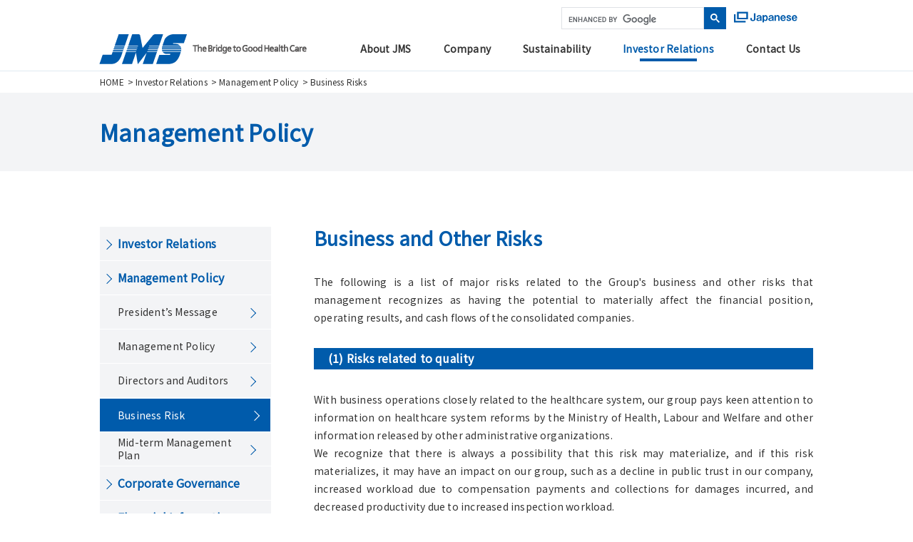

--- FILE ---
content_type: text/html
request_url: https://www.jms.cc/english/ir/risk.html
body_size: 52355
content:
<!doctype html>
<html lang="en"><!-- InstanceBegin template="/Templates/template_e.dwt" codeOutsideHTMLIsLocked="false" -->
<head>
<meta http-equiv="X-UA-Compatible" content="IE=edge,chrome=1">
<meta charset="UTF-8">
<!-- InstanceBeginEditable name="doctitle" -->
<title>JMS | Investor Relations</title>
<!-- InstanceEndEditable -->
<meta name="viewport" content="width=device-width, initial-scale=1.0">
<link href="https://fonts.googleapis.com/css2?family=Lato:wght@700&display=swap" rel="stylesheet">
<link href="https://fonts.googleapis.com/css?family=Noto+Sans+JP" rel="stylesheet">
<link href="https://fonts.googleapis.com/css2?family=Roboto:wght@700&display=swap" rel="stylesheet">
<link href="https://fonts.googleapis.com/css2?family=Roboto+Condensed:wght@700&display=swap" rel="stylesheet">
<link rel="alternate" hreflang="en" href="https://www.jms.cc/english/"/>
<link href="../../css/reset.css" rel="stylesheet" type="text/css">

<link href="../css/common.css" rel="stylesheet" type="text/css">
<link href="css/style_pc.css" rel="stylesheet" type="text/css" media="print, screen and (min-width:769px)">
<link href="css/style_sp.css" rel="stylesheet" type="text/css" media="only screen and (max-width:768px)">
<!-- InstanceBeginEditable name="css" -->
<!-- InstanceEndEditable -->
<link href="../../css/print.css" rel="stylesheet" type="text/css" media="print">
<!-- Global site tag (gtag.js) - Google Analytics -->
<script async src="https://www.googletagmanager.com/gtag/js?id=UA-179689976-1"></script>
<script>
  window.dataLayer = window.dataLayer || [];
  function gtag(){dataLayer.push(arguments);}
  gtag('js', new Date());

  gtag('config', 'UA-179689976-1');
</script>
    
<!-- Global site tag (gtag.js) - Google Analytics -->
<script async src="https://www.googletagmanager.com/gtag/js?id=G-KVSRWMYTKK"></script>
<script>
  window.dataLayer = window.dataLayer || [];
  function gtag(){dataLayer.push(arguments);}
  gtag('js', new Date());

  gtag('config', 'G-KVSRWMYTKK');
</script>
	
<script src="https://code.jquery.com/jquery-2.2.4.min.js" integrity="sha256-BbhdlvQf/xTY9gja0Dq3HiwQF8LaCRTXxZKRutelT44=" crossorigin="anonymous"></script>

<!-- テスト用 -->
<script async src="https://cse.google.com/cse.js?cx=f57dc9dcfb3e96005"></script>    
    
<!-- InstanceBeginEditable name="head" -->
<script>
        $(function(){
        $('#side_menu .menu_02:nth-of-type(1) > li:nth-of-type(4)').addClass('active');
         $('#side_menu .menu_01 > li:nth-of-type(2) + .menu_02').addClass('active')
    }); 

    </script>
<!-- InstanceEndEditable -->

</head>

<body id="body" ontouchstart="">

<header class="disp_pc">
    <div class="had_inner">
        <h1 class="logo"><a href="../index.html"><img src="../images/common/jms_logo.png" alt="JMS logo"/></a></h1>
        <div class="search disp_pc">

            <div class="gcse-searchbox-only"></div>
        </div>
<div class="eng"><span><a href="../../index.html" target="_blank"><img src="../images/common/icon_ja.png" alt="Japanese"/></a></span></div>
        <nav class="globalnav">
            <ul class="globalnav">
                <li class="dropdown_btn"><span>About JMS</span>
                    <div class="dropdown">
                        <div class="dropdown_inner">
                            <div class="left_menu">
                                <div class="left_menu_inner">
                                    <h1>About JMS</h1>
                                    <p>Our past, present and<br>
                                       the future we aim for</p>
                                    <div class="btn_outline_r white"><a href="../jms/index.html">About JMS (top page)</a></div>
                                </div>
                            </div>
                            <div class="right_menu">
                                <ul class="right_menu_mega">
                                    <li><a href="../jms/jms01.html"><img src="../images/common/nav_jms01.jpg" alt=""/>
                                        <h5>Our Spirit:For <br>People’s Precious Life</h5>
                                        </a></li>
                                    <li><a href="../jms/jms02.html"><img src="../images/common/nav_jms02.jpg" alt=""/>
                                        <h5>Four business domains</h5>
                                        </a></li>
                                    <!--<li><a href="../english/jms/jms03.html"><img src="../english/images/common/nav_jms03.jpg" alt=""/>
                                        <h5>Evolving Business-Unit-Type<br>Organization</h5>
                                        </a></li>-->
                                    <li><a href="../jms/jms04.html"><img src="../images/common/nav_jms04.jpg" alt=""/>
                                        <h5>Global Operation</h5>
                                        </a></li>
                                    <li><a href="../jms/jms05.html"><img src="../images/common/nav_jms05.jpg" alt=""/>
                                        <h5>Medium- to Long-Term <br>Operations</h5>
                                        </a></li>
                                    <!--<li><a href="../english/jms/jms06.html"><img src="../english/images/common/nav_jms06.jpg" alt=""/>
                                        <h5>Sustainability</h5>
                                        </a></li>-->
                                    <li><a href="../solution/index.html"><img src="../images/common/nav_sol01.jpg" alt=""/>
                                        <h5>Our Mission</h5>
                                        </a></li>
                                </ul>
                            </div>
                        </div>
                    </div>
                </li>
                <!--<li class="dropdown_btn"><span>Sustainability</span>
                    <div class="dropdown">
                        <div class="dropdown_inner">
                            <div class="left_menu">
                                <div class="left_menu_inner">
                                    <h1>Our Mission</h1>
                                    <p>Product development with<br>
                                       the constant goal of solving problems</p>
                                    <div class="btn_outline_r white"><a href="../english/solution/index.html">Our Mission (top page)</a></div>
                                </div>
                            </div>
                            <div class="right_menu">
                                <ul class="right_menu_mega">
                                    <li><a href="../english/solution/solution01.html"><img src="../english/images/common/nav_sol01.jpg" alt=""/>
                                        <h5>Support “Eating <br>by the Mouth”</h5>
                                        </a></li>
                                    <li><a href="../english/solution/solution02.html"><img src="../english/images/common/nav_sol02.jpg" alt=""/>
                                        <h5>Providing Solutions to Support<br>Regenerative Medicine</h5>
                                        </a></li>
                                    <li><a href="../english/solution/solution03.html"><img src="../english/images/common/nav_sol03.jpg" alt=""/>
                                        <h5>Providing Health Solutions <br>from Japan</h5>
                                        </a></li>
                                    <li><a href="../english/solution/solution04.html"><img src="../english/images/common/nav_sol04.jpg" alt=""/>
                                        <h5>Provide increased safety <br>in administration</h5>
                                        </a></li>
                                    <li><a href="../english/solution/solution05.html"><img src="../english/images/common/nav_sol05.jpg" alt=""/>
                                        <h5>Make home medical care <br>a common option</h5>
                                        </a></li>
                                    <li><a href="../english/solution/future.html"><img src="../english/images/common/nav_sol06.jpg" alt=""/>
                                        <h5>JMS’ Future</h5>
                                        </a></li>
                                </ul>
                            </div>
                        </div>
                    </div>
                </li>-->
                <li class="dropdown_btn"><span>Company</span>
                    <div class="dropdown">
                        <div class="dropdown_inner">
                            <div class="left_menu">
                                <div class="left_menu_inner">
                                    <h1>Company</h1>
                                        <p>Corporate<br>
                                        Information</p>
                                    <div class="btn_outline_r white"><a href="../company/index.html">Company (top page)</a></div>
                                </div>
                            </div>
                            <div class="right_menu">
                                <ul class="right_menu_list01">
                                    <li class="menu_list">
                                        <a href="../company/message.html"><h5>Corporate Message</h5></a>
                                    </li>
                                    <li class="menu_list">
                                        <a href="../company/outline.html"><h5>Corporate Profile</h5></a>
                                    </li>
                                    <li class="menu_list">
                                        <a href="../company/history.html"><h5>History</h5></a>
                                    </li>
                                    <li class="menu_list">
                                        <a href="../company/charter.html"><h5>Systematization of<br>JMS Way&rsquo;s Mission</h5></a>
                                    </li>
                                    <li class="menu_list">
                                        <a href="../company/branches.html"><h5>Facilities</h5></a>
                                    </li>
                                    <li class="menu_list">
                                        <a href="../company/group.html"><h5>JMS Group</h5></a>
                                    </li>
                                </ul>
                                <div class="right_menu_list03"> </div>
                            </div>
                        </div>
                    </div>
                </li>
<!--サステナビリティここから-->
                <li class="dropdown_btn"><span>Sustainability</span>
                    <div class="dropdown">
                        <div class="dropdown_inner">
                            <div class="left_menu">
                                <div class="left_menu_inner">
                                    <h1>Sustainability</h1>
                                    <p>Sustainability</p>
                                    <div class="btn_outline_r white"><a href="../sustainability/index.html">Sustainability<br> (top page)</a></div>
                                </div>
                            </div>
                            <div class="right_menu">
                                <ul class="right_menu_list01">
                                    <li class="menu_list">
                                        <a href="../sustainability/commitment.html"><h5>Top Commitment</h5></a>
                                    </li>
                                    <li class="menu_list">
                                        <a href="../sustainability/process.html"><h5>Our Sustainability<br>Management</h5></a>
                                    </li>
                                    <li class="menu_list">
                                        <a href="../sustainability/materiality.html"><h5>Identification<br>of Materiality</h5></a>
                                    </li>
                                    <li class="menu_list">
                                        <a href="../jms/jms06.html"><h5>Introduction<br>of Our Initiatives</h5></a>
                                    </li>
                                    <!--<li class="menu_list">
                                        <a href="../english/sustainability/initiative.html"><h5>外部からの評価・イニシアチブ</h5></a>
                                    </li>-->
                                    <!--<li class="menu_list">
                                        <a href="../english/sustainability/data.html"><h5>実績データ</h5></a>
                                    </li>-->
                                </ul>
                                <div class="right_menu_list03"> </div>
                            </div>
                        </div>
                    </div>
                </li>
<!--サステナビリティここまで-->
                <li class="dropdown_btn"><span>Investor Relations</span>
                    <div class="dropdown">
                        <div class="dropdown_inner">
                            <div class="left_menu">
                                <div class="left_menu_inner">
                                    <h1>Investor<br>Relations</h1>
                                    <p>Strategy/policy, financial information and disclosure materials</p>
                                    <div class="btn_outline_r white"><a href="index.html">Investor Relations<br>(top page)</a></div>
                                </div>
                            </div>
                            <div class="right_menu">
                                <ul class="right_menu_list01">
                                    <li class="menu_list ir01">
                                        <a href="policy.html"><h5>Management Policy</h5></a>
                                        <ul class="right_menu_list02">
                                            <li><a href="message.html">
                                                <h5>President’s Message</h5>
                                                </a> </li>
                                            <li><a href="management_policy.html">
                                                <h5>Management Policy</h5>
                                            </a></li>
                                            <li><a href="executives.html">
                                                <h5>Directors and Auditors</h5>
                                            </a></li>
                                            <li><a href="risk.html">
                                                <h5>Business Risk</h5>
                                            </a></li>
                                            <li><a href="management_plan.html">
                                                <h5>Mid-term Management Plan</h5>
                                            </a></li>
                                        </ul>
                                    </li>
                                    <li class="menu_list ir02">
                                        <a href="governance.html"><h5>Corporate Governance</h5></a>
                                        <ul class="right_menu_list02">
                                            <li><a href="organization.html">
                                                <h5>Corporate Governance Structure</h5>
                                                 </a></li>
                                            <li><a href="ic_system.html">
                                                <h5>Internal Control</h5>
                                            </a></li>
                                            <li><a href="risk_management.html">
                                                <h5>Risk management</h5>
                                            </a></li>
                                            <li><a href="director_remuneration.html">
                                                <h5>Director’s Remuneration</h5>
                                            </a></li>
                                            <li><a href="compliance.html">
                                                <h5>Compliance</h5>
                                            </a></li>
                                        </ul>
                                    </li>
                                    <li class="menu_list ir03">
                                        <a href="results.html"><h5>Financial Information</h5></a>
                                        <ul class="right_menu_list02">
                                            <li><a href="highlights.html">
                                                <h5>Financial Highlights</h5>
                                            </a></li>
                                            <li><a href="segment.html">
                                                <h5>Segment Information</h5>
                                            </a></li>
                                        </ul>
                                    </li>
                                    <li class="menu_list ir04">
                                        <a href="library.html"><h5>IR Library</h5></a>
                                        <ul class="right_menu_list02">
                                            <li><a href="settlement.html">
                                                <h5>Financial Results</h5>
                                            </a></li>
                                            <li><a href="settlement_data.html">
                                                <h5>Summary of Financial Results</h5>
                                            </a></li>
                                        </ul>
                                    </li>
                                    
 
                                    <li class="menu_list ir05">
                                        <a href="stocks.html"><h5>Stock Information</h5></a>
                                        <ul class="right_menu_list02">
                                            <li><a href="basic_info.html">
                                                <h5>Stock Information</h5>
                                            </a></li>
                                            <li><a href="stock_reduction.html">
                                                <h5>Dividends</h5>
                                            </a></li>
                                           <li> <a href="sh_meeting.html">
                                                <h5>Shareholders Meeting</h5>
                                            </a></li>
                                        </ul>
                                    </li>
                                        <li class="menu_list"><a href="calendar.html">
                                            <h5>IR Calendar</h5>
                
                                           </a> </li>
                                </ul>
                                <div class="right_menu_list03">
                                    <ul>
                                        <li> 
                                            <p>Stock Information<span><img src="../images/common/icon_link.png" alt=""/></span></p>
                                            <div ontouchstart="">
                                            <a href="https://stocks.finance.yahoo.co.jp/stocks/detail/?code=7702.T" target="_blank">
                                                <p>Stock Price<br>(Japanese Only)</p>
                                            </a>
                                            </div>
                                            <p class="note">Securities Code 7702</p>
                                        </li>
                                        <li><a href="news.html">
                                            <p class="link" ontouchstart="">IR News</p>
                                            </a></li>
                                        <li><a href="qna.html">
                                            <p class="link" ontouchstart="">Frequently Asked Questions</p>
                                            </a></li>
                                        <li><a href="notice.html">
                                            <p class="link" ontouchstart="">Disclaimer</p>
                                            </a></li>
                                    </ul>
                                </div>
                            </div>
                        </div>
                    </div>
                </li>
                <li class="dropdown_btn"><span><a href="../contact/index.html">Contact Us</a></span></li>
            </ul>
        </nav>
    </div>
</header>
<header class="disp_sp">
    <div class="had_inner">
        <h1 class="logo"><a href="../index.html"><img src="../images/common/jms_logo.jpg" alt="JMS logo"/></a></h1>
        <div class="nav_button_wrap">
            <div class="nav_button"> <span></span> <span></span> <span></span> </div>
        </div>
        <div class="globalnav">
            <nav class="gnav_inner">
                <div class="gnav_layer layer1"><!--1階層目-->
                    <h5 class="dropdown_btn btn_1"><span>About JMS</span></h5>
                    <!--<h5 class="dropdown_btn btn_2"><span>Our Mission</span></h5>-->
                    <h5 class="dropdown_btn btn_2"><span>Company</span></h5>
                    <h5 class="dropdown_btn btn_3"><span>Sustainability</span></h5>
                    <h5 class="dropdown_btn btn_4"><span>Investor Relations</span></h5>
                    <h5 class="dropdown_btn btn_6"><a href="../contact/index.html"><span>Contact Us</span></a></h5>
                </div>
                <div class="gnav_layer layer2 layer2_1"><!--2階層目-->
                    <div><span>About JMS</span></div>
                    <h5 class="dropdown_btn"><a href="../jms/index.html"><span>About JMS (top page)</span></a></h5>
                    <h5 class="dropdown_btn"><a href="../jms/jms01.html"><span>Our Spirit:<br>For People’s Precious Life</span></a></h5>
                    <h5 class="dropdown_btn"><a href="../jms/jms02.html"><span>Four business domains</span></a></h5>
                    <!--<h5 class="dropdown_btn"><a href="../english/jms/jms03.html"><span>Evolving Business-Unit-Type <br>Organization</span></a></h5>-->
                    <h5 class="dropdown_btn"><a href="../jms/jms04.html"><span>Global Operation</span></a></h5>
                    <h5 class="dropdown_btn"><a href="../jms/jms05.html"><span>Medium- to Long-Term Operations</span></a></h5>
                    <h5 class="dropdown_btn"><a href="../solution/index.html"><span>Our Mission</span></a></h5>
                </div>
                <!--<div class="gnav_layer layer2 layer2_2"><!--2階層目-->
                    <!--<div><span>Our Mission</span></div>
                    <h5 class="dropdown_btn"><a href="../english/solution/index.html"><span>Our Mission (top page)</span></a></h5>
                    <h5 class="dropdown_btn"><a href="../english/solution/solution01.html"><span>Support “Eating <br>by the Mouth”</span></a></h5>
                    <h5 class="dropdown_btn"><a href="../english/solution/solution02.html"><span>Providing Solutions to Support <br>Regenerative Medicine</span></a></h5>
                    <h5 class="dropdown_btn"><a href="../english/solution/solution03.html"><span>Providing Health Solutions <br>from Japan</span></a></h5>
                    <h5 class="dropdown_btn"><a href="../english/solution/solution04.html"><span>Provide increased safety <br>in administration</span></a></h5>
                    <h5 class="dropdown_btn"><a href="../english/solution/solution05.html"><span>Make home medical care <br>a common option</span></a></h5>
                    <h5 class="dropdown_btn"><a href="../english/solution/future.html"><span>JMS’ Future</span></a></h5>
                </div>-->
                <div class="gnav_layer layer2 layer2_2"><!--2階層目--> 
                    <div><span>Company</span></div>
                    <h5 class="dropdown_btn"><a href="../company/index.html"><span>Company (top page)</span></a></h5>
                    <h5 class="dropdown_btn"><a href="../company/message.html"><span>Corporate Message</span></a></h5>
                    <h5 class="dropdown_btn"><a href="../company/outline.html"><span>Corporate Profile</span></a></h5>
                    <h5 class="dropdown_btn"><a href="../company/history.html"><span>History</span></a></h5>
                    <h5 class="dropdown_btn"><a href="../company/charter.html"><span>Systematization of JMS Way&rsquo;s Mission</span></a></h5>
                    <h5 class="dropdown_btn"><a href="../company/branches.html"><span>Facilities</span></a></h5>
                    <h5 class="dropdown_btn"><a href="../company/group.html"><span>JMS Group</span></a></h5>
                </div>
                <div class="gnav_layer layer2 layer2_3"><!--2階層目--> 
                    <div><span>Sustainability</span></div>
                    <h5 class="dropdown_btn"><a href="../sustainability/index.html"><span>Sustainability(top page)</span></a></h5>
                    <h5 class="dropdown_btn"><a href="../sustainability/commitment.html"><span>Top Commitment</span></a></h5>
                    <h5 class="dropdown_btn"><a href="../sustainability/process.html"><span>Our Sustainability Management</span></a></h5>
                    <h5 class="dropdown_btn"><a href="../sustainability/materiality.html"><span>Identification of Materiality</span></a></h5>
                    <h5 class="dropdown_btn"><a href="../jms/jms06.html"><span>Introduction of Our Initiatives</span></a></h5>
                    <!--<h5 class="dropdown_btn"><a href="../sustainability/initiative.html"><span>外部からの評価・イニシアチブ</span></a></h5>
                    <h5 class="dropdown_btn"><a href="../sustainability/initiative.html"><span>実績データ</span></a></h5>-->
                </div>
                <div class="gnav_layer layer2 layer2_4"><!--2階層目-->
                    <div><span>Investor Relations</span></div>
                    <!--IR-->
                    <h5 class="dropdown_btn btn_1"><a href="index.html"><span>Investor Relations (top page)</span></a></h5>
                    <h5 class="dropdown_btn btn_2"><span>Management Policy</span></h5>
                    <h5 class="dropdown_btn btn_3"><span>Corporate Governance</span></h5>
                    <h5 class="dropdown_btn btn_4"><span>Financial Information</span></h5>
                    <h5 class="dropdown_btn btn_5"><span>IR Library</span></h5>
                    <h5 class="dropdown_btn btn_6"><span>Stock Information</span></h5>
                    <h5 class="dropdown_btn btn_7"><a href="calendar.html"><span>IR Calendar</span></a></h5>
                </div>
                <div class="gnav_layer layer3 layer3_2"><!--3階層目IR-->
                    <div><span>Management Policy</span></div>
                    <h5 class="dropdown_btn"><a href="policy.html"><span>Management Policy (top page)</span></a></h5>
                    <h5 class="dropdown_btn"><a href="message.html"><span>President’s Message</span></a></h5>
                    <h5 class="dropdown_btn"><a href="management_policy.html"><span>Management Policy</span></a></h5>
                    <h5 class="dropdown_btn"><a href="executives.html"><span>Directors and Auditors</span></a></h5>
                    <h5 class="dropdown_btn"><a href="risk.html"><span>Business Risks</span></a></h5>
                    <h5 class="dropdown_btn"><a href="management_plan.html"><span>Mid-term Management Plan</span></a></h5>
                </div>
                <div class="gnav_layer layer3 layer3_3"><!--3階層目IR-->
                    <div><span>Corporate Governance</span></div>
                    <h5 class="dropdown_btn"><a href="governance.html"><span>Corporate Governance (top page)</span></a></h5>
                    <h5 class="dropdown_btn"><a href="organization.html"><span>Corporate Governance Structure</span></a></h5>
                    <h5 class="dropdown_btn"><a href="ic_system.html"><span>Internal Control</span></a></h5>
                    <h5 class="dropdown_btn"><a href="risk_management.html"><span>Risk management</span></a></h5>
                    <h5 class="dropdown_btn"><a href="director_remuneration.html"><span>Director’s Remuneration</span></a></h5>
                    <h5 class="dropdown_btn"><a href="compliance.html"><span>Compliance</span></a></h5>
                </div>
                <div class="gnav_layer layer3 layer3_4"><!--3階層目IR-->
                    <div><span>Financial Information</span></div>
                    <h5 class="dropdown_btn"><a href="results.html"><span>Financial Information (top page)</span></a></h5>
                    <h5 class="dropdown_btn"><a href="highlights.html"><span>Financial Highlights</span></a></h5>
                    <h5 class="dropdown_btn"><a href="segment.html"><span>Segment Information</span></a></h5>
                </div>
                <div class="gnav_layer layer3 layer3_5"><!--3階層目IR-->
                    <div><span>IR Library</span></div>
                    <h5 class="dropdown_btn"><a href="library.html"><span>IR Library (top page)</span></a></h5>
                    <h5 class="dropdown_btn"><a href="settlement.html"><span>Financial Results</span></a></h5>
                    <h5 class="dropdown_btn"><a href="settlement_data.html"><span>Summary of Financial Results</span></a></h5>
                </div>
                <div class="gnav_layer layer3 layer3_6"><!--3階層目IR-->
                    <div><span>Stock Information</span></div>
                    <h5 class="dropdown_btn"><a href="stocks.html"><span>Stock Information (top page)</span></a></h5>
                    <h5 class="dropdown_btn"><a href="basic_info.html"><span>Stock Information</span></a></h5>
                    <h5 class="dropdown_btn"><a href="stock_reduction.html"><span>Dividends</span></a></h5>
                    <h5 class="dropdown_btn"><a href="sh_meeting.html"><span>Shareholders Meeting</span></a></h5>
                </div>
            </nav>
            <div class="kabu"><!--株情報-->
                <ul>
                    <li><a href="https://stocks.finance.yahoo.co.jp/stocks/detail/?code=7702.T" target="_blank">Stock Price(Japanese Only)</a><span><img src="../images/common/icon_link.png" alt=""/></span></li>
                    <li><a href="news.html">IR News</a></li>
                    <li><a href="qna.html">Frequently Asked Questions</a></li>
                    <li><a href="notice.html">Disclaimer</a></li>
                </ul>
            </div>
            <div class="search">
                <div class="gcse-searchbox-only"></div>
<script type="text/javascript" src="https://www.google.com/cse/brand?form=cse-search-box&lang=ja"></script>

 <p class="eng"><a href="../../index.html"><img src="../images/common/icon_ja.png" alt="Japanese"/></a></p>           
            </div>
        </div>
    </div>
</header>
<div class="over_bl"></div>
    
<!-- InstanceBeginEditable name="pnkz" -->
<div class="pnkz_list">
    <ol>
        <li><a href="../index.html">HOME</a></li>
        <li><a href="index.html">Investor Relations</a></li>
        <li><a href="policy.html">Management Policy</a></li>
        <li>Business Risks</li>
    </ol>
</div>
<!-- InstanceEndEditable -->
<main> <!-- InstanceBeginEditable name="contents" -->
    <div class="ir ir_risk">
        <div class="gray_title_03">
            <div>
                <h1>Management Policy</h1>
            </div>
        </div>
        <div id="contents" class="cf">
            <div id="con_right" class="cf">
                <h2 class="sab_title_08">Business and Other Risks<span></span></h2>
                <p>The following is a list of major risks related to the Group's business and other risks that management recognizes as having the potential to materially affect the financial position, operating results, and cash flows of the consolidated companies.</p>
                <h4 class="sab_title_09">(1) Risks related to quality</h4>
                <p>With business operations closely related to the healthcare system, our group pays keen attention to information on healthcare system reforms by the Ministry of Health, Labour and Welfare and other information released by other administrative organizations.</p>
                <p>We recognize that there is always a possibility that this risk may materialize, and if this risk materializes, it may have an impact on our group, such as a decline in public trust in our company, increased workload due to compensation payments and collections for damages incurred, and decreased productivity due to increased inspection workload.</p>
                <p>To address the above risks, we have set forth in our "Quality Policy" to constantly improve the quality of our products and services in order to comply with laws and regulations and to provide products and services that meet the expectations of the medical field, as well as to improve our quality-related systems as appropriate. In addition, the Company is taking steps to reduce risk by purchasing insurance such as product liability insurance in case of serious damage caused by defective products, etc.</p>
                <h4 class="sab_title_09">(2) Risks related to market prices</h4>
                <p>There is a risk that market prices of products offered by the Group may decline due to intensified competition both in Japan and overseas, such as reductions in official prices of medical fees and medical insurance in developed countries in response to measures taken by medical institutions to curb medical expenses, and an increase in new companies entering the medical market in emerging countries due to the expansion of the medical market.</p>
                <p>We recognize that there is always a possibility that this risk will materialize, and if this risk materializes, our group may be affected by a decrease in sales and profits due to a switch to other companies' products.</p>
                <p>To address the above risks, we will closely monitor information disclosed by government agencies, including healthcare system reforms in various countries, and reflect such information in our management strategies as appropriate, as well as develop and provide high value-added products that accurately meet the needs of the medical field by deepening customer-oriented business operations. In addition, we will further promote optimal production throughout the Group to strengthen our price competitiveness.</p>
                <p>In addition, our net sales include discounts based on the sales performance of our customers. Although the Company records the amount of discounts based on sales performance based on estimates, any difference from actual sales performance could have a negative impact on the Group, such as a decrease in sales or lower profits.</p>
                <p>To counter this risk, we strive to minimize the difference from the confirmed discount amount by reasonably estimating the discount amount based on past discount rates and actual sales amounts for each product by customer.</p>
                <h4 class="sab_title_09">(3) Risks Related to Production Activities</h4>
                <p>The Group  manufactures medical devices and pharmaceuticals at its plants in Japan and in overseas markets in Singapore, Indonesia, China, the Philippines, and South Korea. There is a risk that production may be reduced or halted due to difficulties in procuring raw materials or securing manufacturing personnel as a result of sudden breakdowns of manufacturing facilities at these plants, unforeseen changes in laws and regulations or political conditions in these countries, natural disasters such as earthquakes and volcanic eruptions, or outbreaks of epidemics, etc.</p>
                <p>We recognize that there is always a possibility that this risk may materialize, and if this risk materializes, we may not be able to fulfill our responsibility to supply products, and our group may be affected by a decrease in sales and profits.</p>
                <p>In response to the above risks, JMS will promote fail-safe measures, including a business continuity plan (BCP), such as periodic inspection and maintenance of manufacturing facilities, diversification of dependence by considering alternative materials and alternative suppliers, and procurement and alternative production within the our group.</p>
                <h4 class="sab_title_09">(4) Risks related to price fluctuations of raw materials</h4>
                <p>Many of the products offered by the Group are made primarily from plastics, which are petroleum products, and there is a risk that raw material purchase prices will rise if crude oil and naphtha prices soar due to conditions in oil-producing countries, including geopolitical factors.</p>
                <p>We recognize that there is always a possibility that this risk may materialize, and if this risk materializes, it may have an impact on our group, such as a decrease in profits due to higher manufacturing costs.</p>
                <p>To mitigate this risk, we are working to secure stable suppliers, including diversifying our procurement sources, and are monitoring international market conditions for crude oil and naphtha to negotiate prices at the appropriate time.</p>
                <h4 class="sab_title_09">(5) Exchange Rate Risks</h4>
                <p>The Group has subsidiaries based overseas. Profits and losses, assets, liabilities, and other items denominated in local currencies are converted into yen for the preparation of consolidated financial statements, so there is a risk that the yen value of such items may fluctuate depending on the exchange rate at the time of conversion. In addition, in some cases, transactions for sales of products overseas and purchase transactions from overseas are denominated in foreign currencies, and there is a risk of fluctuations in foreign exchange rates.</p>
                <p>We recognize that there is always a possibility that this risk may materialize, and if this risk materializes, it may affect our group's business performance and financial position.</p>
                <p>To counter the above risk, we strive to balance transactions by currency and reduce foreign exchange risk by entering into forward exchange contracts.</p>
            </div><!-- #BeginLibraryItem "/Library/side_menu_e.lbi" -->
<div id="side_menu">
            <nav>
                <h3 class="disp_sp">Investor Relations Menu</h3>
                <ul class="menu_01">
                    <li ontouchstart=""><a href="index.html"><h5>Investor Relations</h5></a></li>
                    <li ontouchstart=""><a href="policy.html"><h5>Management Policy</h5></a></li>
                    <ul class="menu_02">
                        <li ontouchstart=""><a href="message.html"><p>President&rsquo;s Message</p></a></li>
                        <li ontouchstart=""><a href="management_policy.html"><p>Management Policy</p></a></li>
                        <li ontouchstart=""><a href="executives.html"><p>Directors and Auditors</p></a></li>
                        <li ontouchstart=""><a href="risk.html"><p>Business Risk</p></a></li>
                        <li ontouchstart=""><a href="management_plan.html"><p>Mid-term Management Plan</p></a></li>
                    </ul>
                    <li ontouchstart=""><a href="governance.html"><h5>Corporate Governance</h5></a></li>
                    <ul class="menu_02">
                        <li ontouchstart=""><a href="organization.html"><p>Corporate Governance Structure</p></a></li>
                        <li ontouchstart=""><a href="ic_system.html"><p>Internal Control</p></a></li>
                        <li ontouchstart=""><a href="risk_management.html"><p>Risk Management</p></a></li>
                        <li ontouchstart=""><a href="director_remuneration.html"><p>Director&rsquo;s Remuneration</p></a></li>
                        <li ontouchstart=""><a href="compliance.html"><p>Compliance</p></a></li>
                    </ul>
                    <li ontouchstart=""><a href="results.html"><h5>Financial Information</h5></a></li>
                    <ul class="menu_02">
                        <li ontouchstart=""><a href="highlights.html"><p>Financial Highlights</p></a></li>
                        <li ontouchstart=""><a href="segment.html"><p>Segment Information</p></a></li>
                    </ul>
                    <li ontouchstart=""><a href="library.html"><h5>IR Library</h5></a></li>
                    <ul class="menu_02">
                        <li ontouchstart=""><a href="settlement.html"><p>Financial Results</p></a></li>
                        <li ontouchstart=""><a href="settlement_data.html"><p>Summary of Financial Results</p></a></li>
                    </ul>
                    <li ontouchstart=""><a href="stocks.html"><h5>Stock Information</h5></a></li>
                    <ul class="menu_02">
                        <li ontouchstart=""><a href="basic_info.html"><p>Stock Information</p></a></li>
                        <li ontouchstart=""><a href="stock_reduction.html"><p>Dividends</p></a></li>
                        <li ontouchstart=""><a href="sh_meeting.html"><p>Shareholders Meeting</p></a></li>
                    </ul>
                    <li ontouchstart=""><a href="calendar.html"><h5>IR Calendar</h5></a></li>

                    <li ontouchstart=""><a href="news.html"><h5>IR News</h5></a></li>
                    <li ontouchstart=""><a href="qna.html"><h5 style="letter-spacing: 0;">Frequently Asked Questions</h5></a></li>
                    <li ontouchstart=""><a href="notice.html"><h5>Disclaimer</h5></a></li>
                    <li ontouchstart=""><a href="https://stocks.finance.yahoo.co.jp/stocks/detail/?code=7702.T" target="_blank"><h5 style="letter-spacing: 0;">Stock Price(Japanese Only)</h5></a></li>
                </ul>
            </nav>
            
        </div><!-- #EndLibraryItem --></div>
    </div>
    <!-- InstanceEndEditable --> </main>
<footer>
    <div class="contact">
        <div class="contact_inner">
            <h5><a href="../contact/index.html"><span><img src="../images/common/icon_mail.png" alt="e-mail"/></span>Email Contact Information</a></h5>
<!--            <div class="btn_wrap"><div class="btn_outline_l"><a href="">お問い合わせ</a></div></div>-->
        </div>
    </div>
    <div class="ft_menu cf">
        <div class="ft_logo cf">
            <div><img src="../images/common/jms_logo02.png" alt="JMS"/></div>
            <ul>
                <li><a href="../index.html">
                    <p class="link" ontouchstart="">HOME</p>
                    </a></li>
                <li><a href="../news.html">
                    <p class="link" ontouchstart="">News</p>
                    </a></li>
                <li><a href="../products/00_index.html">
                    <p class="link" ontouchstart="">Products</p>
                    </a></li>
            </ul>
        </div>
        <ul class="ft_nav">
            <li>
                <p><a href="../jms/index.html">About JMS</a></p>
                <ul>
                    <li><a href="../jms/jms01.html">
                        <p class="link" ontouchstart="">Our Spirit:For People’s Precious Life</p>
                        </a></li>
                    <li><a href="../jms/jms02.html">
                        <p class="link" ontouchstart="">Four business domains</p>
                        </a></li>
                    <!--<li><a href="../english/jms/jms03.html">
                        <p class="link" ontouchstart="">Evolving Business-Unit-Type<br class="disp_pc"> Organization</p>
                        </a></li>-->
                    <li><a href="../jms/jms04.html">
                        <p class="link" ontouchstart="">Global Operation</p>
                        </a></li>
                    <li><a href="../jms/jms05.html">
                        <p class="link" ontouchstart="">Medium- to Long-Term Operations</p>
                        </a></li>
                    <li><a href="../solution/index.html">
                        <p class="link" ontouchstart="">Our Mission</p>
                        </a></li>
                </ul>
            </li>
            <!--<li>
                <p><a href="../english/solution/index.html">Our Mission</a></p>
                <ul>
                    <li><a href="../english/solution/solution01.html">
                        <p class="link" ontouchstart="">Support “Eating by the Mouth”</p>
                        </a></li>
                    <li><a href="../english/solution/solution02.html">
                        <p class="link" ontouchstart="">Providing Solutions to Support <br class="disp_pc">Regenerative Medicine</p>
                        </a></li>
                    <li><a href="../english/solution/solution03.html">
                        <p class="link" ontouchstart="">Providing Health Solutions <br class="disp_pc">from Japan</p>
                        </a></li>
                    <li><a href="../english/solution/solution04.html">
                        <p class="link" ontouchstart="">Provide increased safety <br class="disp_pc">in administration</p>
                        </a></li>
                    <li><a href="../english/solution/solution05.html">
                        <p class="link" ontouchstart="">Make home medical care <br class="disp_pc">a common option</p>
                        </a></li>
                    <li><a href="../english/solution/future.html">
                        <p class="link" ontouchstart="">JMS’ Future</p>
                        </a></li>
                </ul>
            </li>-->
            <li>
                <p><a href="../company/index.html">Company</a></p>
                <ul>
                    <li><a href="../company/message.html">
                        <p class="link" ontouchstart="">Corporate Message</p>
                        </a></li>
                    <li><a href="../company/outline.html">
                        <p class="link" ontouchstart="">Corporate Profile</p>
                        </a></li>
                    <li><a href="../company/history.html">
                        <p class="link" ontouchstart="">History</p>
                        </a></li>
                    <li><a href="../company/charter.html">
                        <p class="link" ontouchstart="">Systematization of JMS Way&rsquo;s Mission</p>
                        </a></li>
                    <li><a href="../company/branches.html">
                        <p class="link" ontouchstart="">Facilities</p>
                        </a></li>
                    <li><a href="../company/group.html">
                        <p class="link" ontouchstart="">JMS Group</p>
                        </a></li>
                </ul>
            </li>
            <li>
                <p><a href="../sustainability/index.html">Sustainability</a></p>
                <ul>
                    <li><a href="../sustainability/commitment.html">
                        <p class="link" ontouchstart="">Top Commitment</p>
                        </a></li>
                    <li><a href="../sustainability/process.html">
                        <p class="link" ontouchstart="">Our Sustainability Management</p>
                        </a></li>
                    <li><a href="../sustainability/materiality.html">
                        <p class="link" ontouchstart="">Identification of Materiality</p>
                        </a></li>
                    <li><a href="../jms/jms06.html">
                        <p class="link" ontouchstart="">Introduction of Our Initiatives</p>
                        </a></li>
                    <!--<li><a href="../sustainability/initiative.html">
                        <p class="link" ontouchstart="">外部からの評価・イニシアチブ</p>
                        </a></li>-->
                    <!--<li><a href="../sustainability/data.html">
                        <p class="link" ontouchstart="">実績データ</p>
                        </a></li>-->
                </ul>
			</li>
            <li>
                <p><a href="index.html">Investor Relations</a></p>
                <ul>
                    <li><a href="policy.html">
                        <p class="link" ontouchstart="">Management Policy</p>
                        </a></li>
                    <li><a href="governance.html">
                        <p class="link" ontouchstart="">Corporate Governance</p>
                        </a></li>
                    <li><a href="results.html">
                        <p class="link" ontouchstart="">Financial Information</p>
                        </a></li>
                    <li><a href="library.html">
                        <p class="link" ontouchstart="">IR Library</p>
                        </a></li>
                    <li><a href="stocks.html">
                        <p class="link" ontouchstart="">Stock Information</p>
                        </a></li>
                    <li><a href="calendar.html">
                        <p class="link" ontouchstart="">IR Calendar</p>
                        </a></li>
                    <li><a href="news.html">
                        <p class="link" ontouchstart="">IR News</p>
                        </a></li>
                    <li><a href="qna.html">
                        <p class="link" ontouchstart="">Frequently Asked Questions</p>
                        </a></li>
                    <li><a href="notice.html">
                        <p class="link" ontouchstart="">Disclaimer</p>
                        </a></li>
                    <li><a href="https://stocks.finance.yahoo.co.jp/stocks/detail/?code=7702.T" target="_blank">
                        <p class="link" ontouchstart="">Stock Price(Japanese Only)</p>
                        </a></li>
                </ul>
            </li>
        </ul>
<div id="page_top"><a href="#body">
    <div> <img src="../images/common/page_top.png" alt="page top"/> </div>
    </a></div>
    </div>
    <div class="copy">
        <div class="copy_inner">
            <ul>
                <li>
                    <p class="link" ontouchstart=""><a href="../sitemap.html">Site Map</a></p>
                </li>
                <span>｜</span>
                <li>
                    <p class="link" ontouchstart=""><a href="../use_conditions.html">Terms of Use</a></p>
                </li>
                <span>｜</span>
                <li>
                    <p class="link" ontouchstart=""><a href="../privacy.html">Privacy Policy</a></p>
                </li>
            </ul>
        </div>
        <div class="copy_txt"><small>(c) Copyright JMS Co.Ltd. All rights reserved.</small></div>
    </div>
</footer>
<script src="../js/header.js" type="text/javascript"></script>

</body>
<!-- InstanceEnd --></html>


--- FILE ---
content_type: text/css
request_url: https://www.jms.cc/english/css/common.css
body_size: 56087
content:
@charset "UTF-8";

/* CSS Document */

/*PC版*/
@media print, screen and (min-width:769px) {
/*==================================

共通

===================================*/
    html{
        font-size: 62.5%;
    }

    body {
        font-family: "Noto Sans JP";
        color: #333333;
        letter-spacing: 0.02em;
        background: #fff;
        min-width: 1280px;
    }

    #contents{
        width: 1000px;
        margin: 78px auto 120px;
    }
    .disp_pc {
        display: block;
    }
    .disp_sp {
        display: none;
    }
    p {
        font-size: 1.4rem;
        line-height: 1.8em;
        text-align: justify;
    }

    p.small {
        line-height: 1.6em;
    }
    p.note {
        font-size: 1.0rem;
        line-height: 1.6em;
    }

    p.indent{
      text-indent: 1em;
    }

    .link{
        text-decoration: none;
    }

    .link:hover {
        color: #0089cc;
        text-decoration: underline;
    }


    h1, h2, h3, h4, h5 {
        color: #005BAB;
    }
    h1 {
        font-size: 3.2rem;
        line-height: 1.8em;
        font-weight: 600;
    }
    h2 {
        font-size: 2.7rem;
        line-height: 1.8em;
        font-weight: 600;
    }
    h3 {
        font-size: 2.2rem;
        line-height: 1.8em;
        font-weight: 600;
    }
    h4 {
        font-size: 2.0rem;
        line-height: 1.4em;
        font-weight: 600;
    }
    h5 {
        font-size: 1.6rem;
        line-height: 1.8em;
        font-weight: 600;
    }
    .lato_big {
        font-family: 'Lato', sans-serif;
        font-size: 5.5rem;
        letter-spacing: 0.1em;
    }
    .lato_small {
        font-family: 'Lato', sans-serif;
        font-size: 3.0rem;
    }

    .lato{
         font-family: 'Lato', sans-serif;
    }

    .roboto{
font-family: 'Roboto Condensed', sans-serif;

            letter-spacing: 0.05em;
    }

    .cf {
        overflow: hidden;
    }
    a img {
        opacity: 1.0;
    }
    a img:hover {
        opacity: 0.7;
    }


    #con_right{
    float: right;
    width: 700px;
    height: auto;
    }

    .main_con{
        margin-bottom: 30px;
    }

    .txt_l{
        text-align: left;
    }

    .txt_c{
        text-align: center;
    }

    .txt_r{
        text-align: right;
    }

    .bg_gray{
        background:#e5e8ec;
    }

    .bg_light_gray{
        background:#F3F4F6;
    }

    .bg_light_blue{
        background: #e0eaf2;
    }


    .pdf_link p span{
    color: #87898F;
    text-decoration: none;
}
    .pdf_link p img{
        padding: 0 6px;
    }
/*==================================

共通パーツ

===================================*/

/*1*/
    .top_mv_01{
         width: 100%;
        height: 300px;
        position: relative;
        display: table;
    }

    .top_mv_01.overlay::after{
        content: "";
        position: absolute;
        top:0;
        left: 0;
        height: 100%;
        width: 100%;
        background: rgba(0,91,171,0.8);
        mix-blend-mode:multiply;
    }

    .top_mv_01.overlay div{
        display: table-cell;
        text-align: center;
        vertical-align: middle;
    }

    .top_mv_01 h1,.top_mv_01 h2{
        color: #fff;
        z-index: 1;
        position: relative;
        text-align: center;
        line-height: 1.0em;
        margin-bottom: 10px;
    }

/*2*/
    .top_box_02_1 .inner,.top_list_02_2 .inner,.top_list_02_3 .inner{
        width: 1000px;
        margin: 0 auto;
    }
/*2_1*/

    .top_box_02_1{
        margin-bottom: 70px;
    }
    .top_box_02_1 .inner{
         display: -webkit-flex;
        display:flex;
     -webkit-align-items: center;
    align-items: center;
        height: 417px;
    }

    .top_box_02_1 .img{
        margin-right: 50px;
        overflow: hidden;
        min-width: 500px;
        width: 500px;
    }

    .top_box_02_1 .img img{
        transition: 0.2s;
    }

    .top_box_02_1 .img img:hover{
        opacity: 1;
    -webkit-transform: scale(1.1);
        -ms-transform: scale(1.1);
        transform: scale(1.1);
    }

    .top_box_02_1 .txt p{
        margin: 20px 0 30px;
    }

    .top_box_02_1 .txt .btn_fill{
        float: right;
    }

/*2_2*/

    .top_list_02_2{
        margin-bottom: 53px;
    }
    .top_list_02_2 ul{
         display: -webkit-flex;
        display:flex;
    -webkit-justify-content: space-between;
    justify-content: space-between;
    }
    .top_list_02_2 ul li{
        width: 475px;
        background: #fff;
         box-shadow: 0px 7px 7px rgba(100,100,100,0.2);
        overflow: hidden;
        transition: 0.2s;
    }

    .top_list_02_2 .img{
        height: 249px;
        overflow: hidden;
    }

    .top_list_02_2 .img img{
        transition: 0.2s;
    }

    .top_list_02_2 .txt{
        padding: 20px 30px 30px;
    }

    .top_list_02_2 .txt h3{
        margin-bottom: 10px;
        position: relative;
        display: inline-block;
        transition: 0.2s;
    }

    .top_list_02_2 .txt h3::after{
          content: "";
        position: absolute;
    margin-left: 10px;
        top: 16px;
        width: 10px;
        height: 10px;
border-right: 1px solid #005bab;
  border-top: 1px solid #005bab;
      -moz-transform: rotate(45deg);
      -webkit-transform: rotate(45deg);
        -ms-transform: rotate(45deg);
              transform: rotate(45deg);
        transition:0.2s;
    }

    .top_list_02_2 li:hover{
        background: #e0eaf2;
    }

    .top_list_02_2 li:hover h3{
/*        color: #008ed1*/
        color: #2fcff4;
    }

    .top_list_02_2 li:hover h3::after{
    margin-left: 15px;
border-right: 1px solid #008ed1;
  border-top: 1px solid #008ed1;
    }

    .top_list_02_2 li:hover .img img{
                opacity: 1;
    -webkit-transform: scale(1.1);
        -ms-transform: scale(1.1);
        transform: scale(1.1);
    }

/*2_3*/
    .top_list_02_3 ul{
         display: -webkit-flex;
    display: flex;
    -webkit-justify-content: space-between;
    justify-content: space-between;
      -webkit-flex-wrap: wrap;
    flex-wrap: wrap;
    }
    .top_list_02_3 li{
        background: #fff;
         box-shadow: 0px 5px 5px rgba(100,100,100,0.2);
        width: 475px;
        height: 92px;
        padding-left: 30px;
        margin-bottom: 40px;
        transition: 0.2s;
    }

    .top_list_02_3 li h3{
        line-height: 90px;
        position: relative;
        transition: 0.2s;
    }

    .top_list_02_3 li h3::after{
        content: "";
                position: absolute;
        right: 30px;
        top: 42px;
        width: 10px;
        height: 10px;
border-right: 1px solid #005bab;
  border-top: 1px solid #005bab;
      -moz-transform: rotate(45deg);
      -webkit-transform: rotate(45deg);
        -ms-transform: rotate(45deg);
              transform: rotate(45deg);
        transition: 0.2s;
    }

    .top_list_02_3 li h3[type=left]::after{
   right: auto!important;
    margin-left: 10px!important;
    }    
    
    
    .top_list_02_3 li:hover{
        background: #e0eaf2;
    }

    .top_list_02_3 li:hover h3{
        color: #008ed1
    }

    .top_list_02_3 li:hover h3::after{
        right: 23px;
border-right: 1px solid #008ed1;
  border-top: 1px solid #008ed1;
    }

/*3*/.gray_title_03{
        background: #f3f4f6;
        height: 110px;
        width: 100%;

    }

    .gray_title_03 div{
        width: 1000px;
        margin: 0 auto;
    }

    .gray_title_03 h1{
        line-height: 110px;
    }

    /*8*/.sab_title_08{
        margin-bottom: 30px;
        line-height: 1.2em;
    }

/*8*/.sab_title_08 span{
        font-size: 0.7em;
    }

/*9*/.sab_title_09{
        background: #005bab;
    color: #fff;
    height: 30px;
    padding-left: 20px;
    margin-bottom: 30px;
    font-size: 1.6rem;
    line-height: 29px;
}

/*10*/.sab_title_10{
    background: #c8e0f8;
    color: #005bab;
    height: 30px;
    padding-left: 8px;
    margin-bottom: 30px;
    font-size: 1.6rem;
    line-height: 29px;
}    
    
/*12*/
    .box_list_12 li{
        background: #fff;
        width: 325px;
        height: 174px;
        box-shadow: 0px 5px 5px rgba(100,100,100,0.2);
        padding: 25px;
        float: left;
        margin: 0 35px 35px 5px;
        transition: 0.2s;
    }

    .box_list_12 li:nth-of-type(2n){
        margin-right: 0;
    }

    .box_list_12 li h3{
        margin-bottom: 10px;
        position: relative;
        transition: 0.2s;
        line-height: 1.4em;
    }

    .box_list_12 li h3::after{
        content: "";
        position: absolute;
        top: 15px;
        width: 10px;
        height: 10px;
border-right: 1px solid #005bab;
  border-top: 1px solid #005bab;
      -moz-transform: rotate(45deg);
      -webkit-transform: rotate(45deg);
        -ms-transform: rotate(45deg);
              transform: rotate(45deg);
        right: 0;
        transition: 0.2s;
    }

    .box_list_12 li h3 span{
                font-size: 0.8em;
    }

    .box_list_12 li:hover{
        background: #e0eaf2;
    }

    .box_list_12 li:hover h3{
        color: #008ed1;

    }

    .box_list_12 li:hover h3::after{
        right: -8px;
        border-right: 1px solid #008ed1;
  border-top: 1px solid #008ed1;
    }

/*16　アコーディオン*/

    .accordion_16 .acd_header{
    background: #fff;
    border-left: 5px solid #005BAB;

    width: 693px;
    height: 80px;
    box-shadow: 0px 7px 7px rgba(100,100,100,0.2);
    cursor: pointer;
    display: table;
    margin-bottom: 10px;
    padding-left: 15px;

}

    .accordion_16 .acd_header p:first-child{
        font-size: 2.0rem;
    font-weight: 600;
        color: #005bab;
        display: table-cell;
        vertical-align: middle;
    }

    .accordion_16 .acd_header p.acd_icon{
        display: table-cell;
        vertical-align: middle;
        text-align: right;
        padding-right: 30px;
            padding-left: 6px;
    }

    .accordion_16 .acd_header p.acd_icon.active{
    -moz-transform: rotateX(180deg);
    -webkit-transform: rotateX(180deg);
    -ms-transform: rotateX(180deg);
        transform: rotateX(180deg);
    }


    .acd_header p img{
        height: 24px;
    }

    .acd_content{
    display: none;
    background: #f3f4f6;
    width: 693px;
        margin-top: -10px;
        margin-bottom: 10px;
    box-shadow: 0px 7px 7px rgba(100,100,100,0.2);
    }


    .acd_content .acd_con_inner {
      padding: 27px 50px;
}
    .acd_content ul li{
        margin-bottom: 28px;
    }

    .acd_content ul li:last-of-type{
        margin-bottom: 0;
    }


    .acd_content ul li .acd_link{
        float: right;
    }

    .acd_content ul li .acd_link p{
        display: inline-block;
        margin-left: 10px;
    }


/*17　表組み*/
    .table_17{
        width: 100%;
        margin-bottom: 30px;
    }

    .table_17,.table_17 th,.table_17 tr,.table_17 td{
        border: 1px solid #87898f;
        padding: 14px;
        line-height: 1.5em;
        font-size: 1.4rem;

    }

    .table_17 th,.table_17 td{
        display: table-cell;
        vertical-align: middle;
    }

    .table_17 th{

        background: #e5e8ec;
    }


/*==================================

共通ボタン

===================================*/
    .btn_wrap{
        display: table-cell;
    }
    .btn_outline_r, .btn_outline_l{
        height: 50px;
        border-radius: 3px;
        display: table-cell;
        vertical-align: middle;
        position: relative;
        transition: 0.2s;
        min-width: 175px;
        text-align: center;
    }

    .btn_outline_r {

        padding-left: 15px;
        padding-right: 39px;
        top: 18px;
    }

    .btn_outline_l{
        padding-left: 45px;
        padding-right: 15px;
           font-size: 1.6rem;
    }

   .btn_outline_r::after {
        content: "";
        position: absolute;
        right: 18px;
        top: 19px;
        width: 10px;
        height: 10px;
      -moz-transform: rotate(45deg);
      -webkit-transform: rotate(45deg);
        -ms-transform: rotate(45deg);
              transform: rotate(45deg);
        transition: right 0.2s;
    }

    .btn_outline_r:hover::after {
        right: 13px;
    }

    .btn_outline_l::after{
        content: "";
        position: absolute;
        left: 15px;
        top: 19px;
        width: 10px;
        height: 10px;
      -moz-transform: rotate(45deg);
      -webkit-transform: rotate(45deg);
        -ms-transform: rotate(45deg);
              transform: rotate(45deg);
        transition: left 0.2s;
    }

    .btn_outline_l:hover::after{
        left: 20px;
    }



    .btn_outline_r.white, .btn_outline_l.white{
         border: 1px solid #fff;
            color: #fff;
    }

    .btn_outline_r.white:hover, .btn_outline_l.white:hover {
        background-color: #fff;
        color: #005bab;
    }

.btn_outline_r.white::after {
border-right: 1px solid #fff;
  border-top: 1px solid #fff;
    }

    .btn_outline_r.white:hover::after {
border-right: 1px solid #005bab;
  border-top: 1px solid #005bab;
    }

    .btn_outline_l.white::after{
border-right: 1px solid #fff;
  border-top: 1px solid #fff;
    }

    .btn_outline_l.white:hover::after{
border-right: 1px solid #005bab;
  border-top: 1px solid #005bab;

    }

    .btn_outline_r.blue, .btn_outline_l.blue{
         border: 1px solid #005bab;
           color: #005bab;
    }

    .btn_outline_r.blue:hover, .btn_outline_l.blue:hover {
       color: #fff;
    background: #005bab;
    }

   .btn_outline_r.blue::after {
    border-right: 1px solid #005bab;
  border-top: 1px solid #005bab;
    }

    .btn_outline_r.blue:hover::after {
    border-right: 1px solid #fff;
  border-top: 1px solid #fff;
    }

    .btn_outline_l.blue::after{
    border-right: 1px solid #005bab;
  border-top: 1px solid #005bab;
    }

    .btn_outline_l.blue:hover::after{
    border-right: 1px solid #fff;
  border-top: 1px solid #fff;

    }

    .btn_fill{
        font-size: 1.6rem;
        background: #005bab;
        color: #fff;
        height: 50px;
border-radius: 3px;
        line-height: 50px;
        position: relative;
        transition: 0.2s;
        text-align: center;
        width: 180px;
        cursor: pointer;
    }

    .btn_fill::after{
        content: "";
        position: absolute;
        left: 40px;
        top: 21px;
        width: 10px;
        height: 10px;
border-right: 1px solid #fff;
  border-top: 1px solid #fff;
      -moz-transform: rotate(45deg);
      -webkit-transform: rotate(45deg);
        -ms-transform: rotate(45deg);
              transform: rotate(45deg);
        transition: left 0.2s;
    }

    .btn_fill:hover{
        background: #0089cc;
    }

    .btn_fill:hover::after{
        left: 50px;

    }

    .btn_fill.white{
        background: #fff;
        color: #005bab;
    }

    .btn_fill.white::after{
        border-right: 1px solid #005bab;
        border-top: 1px solid #005bab;
    }

    .btn_fill.white:hover{
        background: #005bab;
        color: #fff;
    }

    .btn_fill.white:hover::after{
       border-right: 1px solid #fff;
  border-top: 1px solid #fff;

    }


/*==================================

検索

===================================*/

    header .had_inner .search {
        position: absolute;
        top: 10px;
        right: 122px;
    }

    .search div.gsc-input-box{
        width: 200px!important;
        float: right;
                margin-right: -2px;
        height: 31px;
    }

    .search table.gsc-search-box td.gsc-input {
        padding: 0!important;

    }

    .search table.gsc-search-box td.gsc-input input[type="text"]{
        width: 170px;
        height: 30px;
        margin-right: -5px;
        font-size: 1.4rem;
        border-bottom: 2px solid #f3f4f6;
        border-top: 2px solid #f3f4f6;
        border-left: 2px solid #f3f4f6;
    }

    .search .gsc-search-button-v2{
        border: none!important;
         background: #005bab!important;
        padding: 9px!important;
        width: auto;
        border-radius: 0!important;
    }

    .eng span {
       position: absolute;
    right: 21px;
    top: 16px;
    }

    .eng span img{
        width: 90px;
        vertical-align: middle;
    }

.search02 div.gsc-input-box{
                margin-right: -2px;
    height: 60px;
    }

    .search02 table.gsc-search-box td.gsc-input {
        padding: 0!important;

    }

    .search02 .gsib_a{
        padding: 19px!important;
    }

    .search02 .gsc-search-button-v2{
        border: none!important;
         background: #005bab!important;
        padding: 20px!important;
        width: auto;
        border-radius: 0!important;
    }
    .search02 .gsc-search-button-v2 svg {
        width: 20px!important;
        height: 20px!important;
    }


    .search02{
        width: 700px;
        margin: 0 auto 70px;
    }

    .search02 input[type="text"]{
        width: 640px;
        height: 60px;
        margin-right: -5px;

        font-size: 1.4rem;
        border-bottom: 2px solid #f3f4f6;
        border-left: 2px solid #f3f4f6;
        border-top: 2px solid #f3f4f6;
    }

    .search02 input[type="image"]{
        width: 60px;
        height: 60px;
        background: #005bab;
        padding: 20px;
    }

    .gsc-orderby-container{
        display: none;}

/*==================================

パンくずリスト

===================================*/
    .pnkz_list{
        padding-top: 100px;
        font-size: 1.2rem;
        line-height: 30px;
    }

    .pnkz_list ol{
        width: 1000px;
        margin: 0 auto;
    }

    .pnkz_list ol li{
        display: inline;
    }

.pnkz_list li::after{
  content: '\03e';
  display: inline-block;
  padding-left: 5px; /*左右に余白*/
}

    .pnkz_list li:last-child::after{
  display: none;
}

    .pnkz_list li a:hover{
                color: #0089cc;
        text-decoration: underline;

    }

/*==================================

ヘッダー

===================================*/
    header {
        background-color: #fff;
        height: 100px;
        border-bottom: 1px solid #e0eaf2;
        position: fixed;
        top: 0;
        left: 0;
        width: 100%;
        z-index: 999;
/*        -ms-transform: translateY(0);
     -webkit-transform: translateY(0);
        transform: translateY(0);*/
        transition: 0.5s;
    }

    .head_animation{
        -ms-transform: translateY(-100%);
     -webkit-transform: translateY(-100%);
        transform: translateY(-100%);
    }

    .had_inner {
        width: 1000px;
        margin: 0 auto;
        position: relative;
    }
    header h1.logo {
        position: absolute;
        top: 41px;
        left: -9px;
        line-height: 0;
        overflow: hidden;
    }

    ul.globalnav {
        float: right;
        font-size: 0;
        margin-top: 60px;
        margin-right: 18px;
    }
    .globalnav li.dropdown_btn {
        font-size: 1.4rem;
        font-weight: 600;
        display: inline-block;
        margin-right: 45px;
        position: relative;
    }
    .globalnav li.dropdown_btn:last-of-type {
        margin-right: 0;
    }

    .globalnav li.dropdown_btn span{
        cursor: pointer;
    }
    .globalnav li.dropdown_btn span:hover, .globalnav li.dropdown_btn span.active ,.globalnav li.dropdown_btn span.now{
        color: #005bab;
    }
    .globalnav li.dropdown_btn span::after, .globalnav li.dropdown_btn span.active::after ,.globalnav li.dropdown_btn span.now::after{
        content: "";
        position: absolute;
        z-index: -1;
        background: #005bab;
        left: 50%;
        bottom: -10px;
        height: 4px;
        width: 80px;
        transform: scale(0, 1) translateX(-50%);
        transform-origin: left center;
        transition: .3s;
    }
    .globalnav li.dropdown_btn span:hover::after, .globalnav li.dropdown_btn span.active::after ,.globalnav li.dropdown_btn span.now::after {
        transform: scale(1, 1) translateX(-50%);
    }
    /* ドロップダウンメニュー　*/
    .dropdown {
        position: fixed;
        z-index: 998;
        top: 100px;
/*        left: 50%;*/
        height: 410px;
/*        transform: translateX(-50%);*/
        width: 100%;
        right: 0;
        display: none;
/*        margin: 0 calc(50% - 50vw);*/
        background: linear-gradient(to right, #005BAB 0%, #005BAB 50%, #d9e7f9 50%, #d9e7f9 100%);
        background: -moz-linear-gradient(left, #005BAB 0%, #005BAB 50%, #d9e7f9 50%, #d9e7f9 100%);
        background: -webkit-linear-gradient(left, #005BAB 0%, #005BAB 50%, #d9e7f9 50%, #d9e7f9 100%);
    }
    .dropdown_inner {
        margin: 0 auto;
        height: 410px;
        width: 1000px;
        position: relative;
    }
    .over_bl {
        background-color: rgb(0, 0, 0);
        top: 100px;
        width: 100vw;
        position: absolute;
        opacity: 0;
        transition: opacity .5s;
        z-index: -999;
    }
    .over_bl::before {
        content: '';
        width: 100%;
        height: 100%;
        display: block;
        background-color: rgb(0, 0, 0);
        bottom: 0;
        right: 0;
        position: fixed;
    }
    .over_bl.active {
        opacity: 0.6;
        z-index: 997;
    }
    .dropdown .left_menu {
        background-color: #005BAB;
        color: #fff;
        position: absolute;
        width: 260px;
        height: 100%;
        overflow: hidden;
        left: 0;
    }
    .dropdown .left_menu h1 {
        color: #fff;
        line-height: 1.3em;
            margin-bottom: 15px;
    }
    .dropdown .left_menu p {
        font-weight: normal;
        text-align: left;
    }
    .left_menu_inner {
        padding-left: 20px;
        padding-top: 20px;
    }
    .dropdown .right_menu {
        position: absolute;
        overflow: hidden;
        right: 0;
        background-color: #d9e7f9;
        width: 740px;
        height: 100%;
    }
    .dropdown .right_menu ul.right_menu_mega {
        padding-left: 25px;
        padding-top: 25px;
    }
    .dropdown .right_menu ul.right_menu_mega li {
        float: left;
        text-align: center;
        margin-right: 25px;
        margin-bottom: 29px;
    }
    
    .dropdown .right_menu ul.right_menu_mega li h5{
        line-height: 1.2em;
        margin-top: 5px;
		font-size: 1.4rem;
    }
    /* ドロップダウンメニュー IR情報　*/
    ul.right_menu_list01 {
        width: 260px;
        background-color: #c8e0f8;
        height: 100%;
        position: relative;
    }
    ul.right_menu_list01 li.menu_list {
        position: relative;
        transition: 0.2s;
        background-color: #c8e0f8;
        height: 60px;
    }
    ul.right_menu_list01 li a:hover > h5, ul.right_menu_list01 li.active > h5{
        background-color: #0089cc;
        color: #fff;
    }
    
    ul.right_menu_list01 li a{
            display: table;
    height: 60px;
    width: 100%;
    }


    ul.right_menu_list01 li h5 {
        display: table-cell;
        vertical-align: middle;
        line-height: 1.3em;
        padding-left: 17px;
        transition: 0.2s;
        position: relative;
    }
    ul.right_menu_list01 li h5::after {
        content: "";
        position: absolute;
        right: 15px;
        top: 26px;

        width: 10px;
        height: 10px;
border-right: 1px solid #005bab;
  border-top: 1px solid #005bab;
      -moz-transform: rotate(45deg);
      -webkit-transform: rotate(45deg);
        -ms-transform: rotate(45deg);
              transform: rotate(45deg);
    }

    ul.right_menu_list01 li a:hover > h5::after,ul.right_menu_list01 li.active > h5::after{
        border-color: #fff;
    }
    ul.right_menu_list02{
        position: relative;
        left: 260px;
        top: -60px;
        opacity: 0;
        visibility: hidden;
        transition: 0.2s
    }

    ul.right_menu_list02.active{
        opacity: 1;
        visibility: visible;

    }

    ul.right_menu_list01 .menu_list:nth-of-type(2) ul{
        top:-120px;
    }

    ul.right_menu_list01 .menu_list:nth-of-type(3) ul{
        top:-180px;
    }

    ul.right_menu_list01 .menu_list:nth-of-type(4) ul{
        top:-240px;
    }

    ul.right_menu_list01 .menu_list:nth-of-type(5) ul{
        top:-300px;
    }

    ul.right_menu_list01 .menu_list:nth-of-type(6) ul{
        top:-360px;
    }

    ul.right_menu_list02 li {
        background: #d9e7f9;
    }
    ul.right_menu_list02 li h5::after {
        display: none;
    }
    .right_menu_list03 {
        position: absolute;
        background: #fff;
        width: 220px;
        right: 0;
        top: 0;
        height: 100%;
        color: #005bab;
    }
    
    .right_menu_list03 p{
        text-align: left;
    }

    .right_menu_list03 p img{
        vertical-align: inherit;
    }
/*
    .right_menu_list03 ul li a > p:hover{
        color: #0089cc;
        text-decoration: underline;
    }*/
    .right_menu_list03 ul{
        width: 182px;
        margin: 15px auto 0;
    }

    .right_menu_list03 ul li{
        margin-bottom: 10px;
    }

    .right_menu_list03 ul li:first-of-type{
        margin-bottom: 20px;
    }

    .right_menu_list03 div{
        background:#005bab;
        transition: 0.2s;
        color: #fff;
        height: 50px;
        border-radius: 4px;
    }

    .right_menu_list03 p.note{
        text-align: center;
    }

    .right_menu_list03 div:hover{
        background:#0089cc;
    }

    .right_menu_list03 div p{
        line-height: 1.4em;
        padding: 6px 0;
        text-align: center;
    }

/*==================================

ページトップに戻るボタン

===================================*/
    #page_top{
        background:#000;
        width: 70px;
        height: 70px;
        border-radius: 70px;
        text-align: center;
        transition: 0.2s;
        position: fixed;
        right: 25px;
        bottom: 85px;
    }

    #page_top:hover{
        background:#005bab;
    }

    #page_top div{
        line-height: 55px;
    }

/*==================================

フッター

===================================*/
    footer{
        background:#e5e8ec;
        width: 100%;
    }

    footer .contact{
        background:#005bab;
         height: 100px;
     display: -webkit-flex;
    display: flex;
     -webkit-align-items: center;
    align-items: center;
    }


    footer .contact .contact_inner{
        width: 536px;
        margin: 0 auto;
    }

    footer .contact h5{
        color: #fff;
     /*   display: table-cell;*/
        vertical-align: middle;
        text-align: center;
        position: 1;
    }

    footer .contact h5 span{
        padding-right: 10px;
    }

    footer .contact h5:hover{
        opacity: 0.7;
    }


    .ft_menu{
        width: 1000px;
        margin:33px auto 37px;
    }

    .ft_menu .ft_logo{
        float: left;
    }

    .ft_menu .ft_logo div{
        margin-bottom: 31px;
    }

    .ft_menu .ft_logo ul li{
        margin-bottom: 13px;
        color: #005bab;
    }

    .ft_menu ul.ft_nav{
        float: right;
    }

    .ft_menu ul.ft_nav > li{
        margin-left: 20px;
        float: left;
            margin-right: 10px;
    }

    .ft_menu ul.ft_nav > li:first-of-type{
        margin-left: 0;
    }

    .ft_menu ul.ft_nav li > p{
        color: #005bab;
        border-left: 4px solid #005bab;
        line-height: 17px;
        padding-left: 10px;
        margin-bottom: 8px;
        position: relative;
    }

    .ft_menu ul.ft_nav li > p a{
        margin-right: 5px;
    }

    .ft_menu ul.ft_nav li > p::after{
          content: "";
        position: absolute;
        width: 8px;
        height: 8px;
        top: 5px;
border-right: 1px solid #005bab;
  border-top: 1px solid #005bab;
      -moz-transform: rotate(45deg);
      -webkit-transform: rotate(45deg);
        -ms-transform: rotate(45deg);
              transform: rotate(45deg);
    }

    .ft_menu ul.ft_nav li > p:hover,.ft_menu ul.ft_nav li > p:hover::after{
        color: #0089cc;
        border-color: #0089cc;
    }

    .ft_menu ul.ft_nav li ul li p.link{
        font-size: 1.2rem;
        margin-bottom:13px;
        line-height: 1.1em;
    }

    .copy{
        background: #000;
        height: 60px;
        color: #fff;
        font-size: 1.2rem;
    }

    .copy_inner{
        width: 1000px;
        margin: 0 auto;

    }

    .copy ul{
        float: left;
        line-height: 60px;
    }

    .copy ul li{
        display: inline-block;
    }

    .copy ul li p{
       font-size: 1.2rem;
    }

    .copy ul span{
        margin: 0 6px;

    }

    small{
        float: right;
        line-height: 60px;
        margin-right: 25px;
    }
}
/*SP版*/
@media only screen and (max-width:768px) {

/*==================================

共通

===================================*/
    html{
        font-size: 62.5%;
    }

    body {
        font-family: "Noto Sans JP";
        color: #333333;
        letter-spacing: 0.02em;
    }


    #contents{
        margin: 40px 0 80px;
    }

    .disp_pc {
        display: none;
    }
    .disp_sp {
        display: block;
    }

    p {
        font-size: 1.4rem;
        line-height: 1.8em;
    }
    p.small {
        line-height: 1.6em;
    }
    p.note {
        font-size: 1.2rem;
        line-height: 1.6em;
    }

    p.indent{
      text-indent: 1em;
    }

    .link{
        text-decoration: none;
    }

    .link:hover {
        color: #0089cc;
        text-decoration: underline;
    }

    h1, h2, h3, h4, h5 {
        color: #005BAB;
    }
    h1 {
        font-size: 3.0rem;
        line-height: 1.8em;
        font-weight: 600;
    }
    h2 {
        font-size: 2.2rem;
        line-height: 1.8em;
        font-weight: 600;
    }
    h3 {
        font-size: 2.0rem;
        line-height: 1.8em;
        font-weight: 600;
    }
    h4 {
        font-size: 1.8rem;
        line-height: 1.4em;
        font-weight: 600;
    }
    h5 {
        font-size: 1.6rem;
        line-height: 1.8em;
        font-weight: 600;
    }
    .lato_big {
        font-family: 'Lato', sans-serif;
        font-size: 3.5rem;
        letter-spacing: 0.1em;
    }
    .lato_small {
        font-family: 'Lato', sans-serif;
        font-size: 3.0rem;
    }

    .lato{
         font-family: 'Lato', sans-serif;
    }

    .roboto{
font-family: 'Roboto Condensed', sans-serif;
            letter-spacing: 0.05em;
    }
    .cf {
        overflow: hidden;
    }

    img{
        width: 100%;
        height: auto;
    }

    .main_con{
            width: 90vw;
        margin: 0 auto 20px;
    }

    #con_right{
        width: 90vw;
        margin: 0 auto;
    }

        .txt_l{
        text-align: left;
    }

    .txt_c{
        text-align: center;
    }

    .txt_r{
        text-align: right;
    }

    .bg_gray{
        background:#e5e8ec;
    }

    .bg_light_gray{
        background:#F3F4F6;
    }

    .bg_light_blue{
        background: #e0eaf2;
    }

    .pdf_link p span{
    color: #87898F;
}

    .pdf_link p img{
    width: 20px;
    margin: 0 6px;
}

/*==================================

共通パーツ

===================================*/

/*1*/
    .top_mv_01{
         width: 100%;
        height: 170px;
        position: relative;
        display: table;
    }

    .top_mv_01.overlay::after{
        content: "";
        position: absolute;
        top:0;
        left: 0;
        height: 100%;
        width: 100%;
        background: rgba(0,91,171,0.8);
        mix-blend-mode:multiply;
    }

    .top_mv_01.overlay div{
        display: table-cell;
        text-align: center;
        vertical-align: middle;
    }

    .top_mv_01 h1,.top_mv_01 h2{
        color: #fff;
        z-index: 1;
        position: relative;
        text-align: center;
        line-height: 1.0em;
    }

    .top_mv_01 h2{
        font-size: 1.6rem;
        line-height: 1.8em;
    }

/*2*/
    .top_box_02_1 .inner,.top_list_02_2 .inner,.top_list_02_3 .inner{
        width: 90vw;
        margin: 0 auto;
    }

/*2_1*/

    .top_box_02_1{
       padding: 50px 0;
    }

    .top_box_02_1 h3{
        margin: 14px 0 10px;
    }

    .top_box_02_1 p{
        margin-bottom: 16px;
    }

/*2_2*/

    .top_list_02_2{
        margin: 50px 0 20px;
    }

    .top_list_02_2 ul li{
        width: 100%;
        background: #fff;
         box-shadow: 0px 7px 7px rgba(100,100,100,0.2);
        margin-bottom: 20px;
    }

    .top_list_02_2 ul li:last-of-type{
        margin-bottom: 0;
    }

    .top_list_02_2 .img{
        overflow: hidden;
    }

    .top_list_02_2 .img img{
        transition: 0.2s;
    }

    .top_list_02_2 .txt{
        padding: 5vw 6vw;
    }

.top_list_02_2 .txt h3{
        position: relative;
        display: inline-block;
    }

    .top_list_02_2 .txt h3::after{
          content: "";
        position: absolute;
    margin-left: 10px;
        top: 14px;
        width: 10px;
        height: 10px;
border-right: 2px solid #005bab;
  border-top: 2px solid #005bab;
      -moz-transform: rotate(45deg);
      -webkit-transform: rotate(45deg);
        -ms-transform: rotate(45deg);
              transform: rotate(45deg);
        transition: 0.2s;
    }

    .top_list_02_2 li:hover{
        background: #e0eaf2;
    }

    .top_list_02_2 li:hover h3{
/*        color: #008ed1;*/
        color: #2fcff4;
    }

    .top_list_02_2 li:hover h3::after{
    margin-left: 20px;
border-right: 2px solid #008ed1;
  border-top: 2px solid #008ed1;
    }

    .top_list_02_2 li:hover .img img{
                opacity: 1;
    -webkit-transform: scale(1.1);
        -ms-transform: scale(1.1);
        transform: scale(1.1);
    }

/*2_3*/
    .top_list_02_3 li{
        background: #fff;
         box-shadow: 0px 5px 5px rgba(100,100,100,0.2);
        width: 100%;
        height: 67px;
        padding-left: 6vw;
        margin-bottom: 10px;
            transition: 0.2s;
    }

    .top_list_02_3 li h3{
        line-height: 67px;
        position: relative;
    }

    .top_list_02_3 li h3::after{
        content: "";
        position: absolute;
        right: 6vw;
        top: 30px;
        width: 10px;
        height: 10px;
border-right: 2px solid #005bab;
  border-top: 2px solid #005bab;
      -moz-transform: rotate(45deg);
      -webkit-transform: rotate(45deg);
        -ms-transform: rotate(45deg);
              transform: rotate(45deg);
        transition: 0.2s;
    }

    .top_list_02_3 li h3[type=left]::after{
   right: auto!important;
    margin-left: 10px!important;
    }      
    
    
    .top_list_02_3 li:hover{
        background: #e0eaf2;
    }

    .top_list_02_3 li:hover h3{
        color: #008ed1
    }

    .top_list_02_3 li:hover h3::after{
        right: 4vw;
border-right: 2px solid #008ed1;
  border-top: 2px solid #008ed1;
    }

/*3*/.gray_title_03{
        background: #f3f4f6;
        height: 100px;
        width: 100%;
    }

    .gray_title_03 div{
        width: 90vw;
        margin: 0 auto;
    }

    .gray_title_03 h1{
       line-height: 1.2em;
    height: 100px;
    display: table-cell;
    vertical-align: middle;
    }

/*8*/.sab_title_08{
            line-height: 1.2em;
    margin-bottom: 20px;
    }


    .sab_title_08 span{
        font-size: 0.7em;
        line-height: 0;
    }

/*9*/.sab_title_09{
    background: #005bab;
    color: #fff;
    margin-bottom: 20px;
    padding: 8px 10px;
    font-size: 1.6rem;
}
    
/*10*/.sab_title_10{
    background: #c8e0f8;
    color: #005bab;
    margin-bottom: 20px;
    padding: 8px 10px;
    font-size: 1.6rem;
}
    
/*12*/
    ul.box_list_12 {
        width: 97%;
        margin: 0 auto;
    }

    .box_list_12 li{
        background: #fff;
        width: 100%;
        box-shadow: 0px 5px 5px rgba(100,100,100,0.2);
        padding: 20px;
        float: left;
        margin-bottom: 22px;
        transition: 0.2s;
    }

    .box_list_12 li:last-of-type{
        margin-bottom: 10px;
    }

    .box_list_12 li h3{
        position: relative;
        transition: 0.2s;
        line-height: 1.3em;
    }

    .box_list_12 li h3::after{
        content: "";
        position: absolute;
        right: 0;
        top: 13px;
        width: 10px;
        height: 10px;
border-right: 1px solid #005bab;
  border-top: 1px solid #005bab;
      -moz-transform: rotate(45deg);
      -webkit-transform: rotate(45deg);
        -ms-transform: rotate(45deg);
              transform: rotate(45deg);
        transition: 0.2s;
    }

    .box_list_12 li:hover{
        background: #e0eaf2;
    }

    .box_list_12 li:hover h3{
        color: #008ed1;

    }

    .box_list_12 li:hover h3::after{
        right: -5px;
        border-right: 1px solid #008ed1;
  border-top: 1px solid #008ed1;
    }


/*16　アコーディオン*/


    .accordion_16 .acd_header{
    background: #fff;
    border-left: 5px solid #005BAB;

    width: 98%;
    height: 80px;
    box-shadow: 0px 7px 7px rgba(100,100,100,0.2);

    display: table;
    margin-bottom: 20px;
    padding-left: 15px;
}

    .accordion_16 .acd_header p:first-child{
          color: #005bab;
           font-size: 1.8rem;
    font-weight: 600;
            display: table-cell;
        vertical-align: middle;
    }


    .accordion_16 .acd_header p.acd_icon{
        display: table-cell;
        vertical-align: middle;
        text-align: right;
        padding-right: 25px;
        padding-left: 25px;
    }

    .accordion_16 .acd_header p.acd_icon.active{
    -moz-transform: rotateX(180deg);
    -webkit-transform: rotateX(180deg);
    -ms-transform: rotateX(180deg);
        transform: rotateX(180deg);
    }


    .acd_header p img{
        height: 27px;
        width: auto;
    }
    .acd_content{
    display: none;
    background: #f3f4f6;
    width: 98%;
        margin-top: -20px;
        margin-bottom: 20px;
        box-shadow: 0px 7px 7px rgba(100,100,100,0.2);

    }



    .acd_content .acd_con_inner{
      width: 90%;
        margin: 0 auto;
    padding: 25px 0;
}
    .acd_content ul li{
        margin-bottom: 28px;
    }

    .acd_content ul li:last-of-type{
        margin-bottom: 0;
    }

    .acd_content ul li p{

    }

    .acd_content ul li .acd_link{
        float: right;
    }

/*17　表組み*/

    .scroll_icon{
        width: 120px;
        float: right;
    }

    .scroll_icon img{
        vertical-align: middle;
    }

    .scroll-table{
        overflow: auto;
  white-space: nowrap;
        width: 100%;
    }
    .table_17{
        width: 100%;
        margin: 10px 0 30px;

    }

    tbody{
        overflow-x: scroll;
    }

    .table_17,.table_17 th,.table_17 tr,.table_17 td{
        border: 1px solid #87898f;
        padding: 13px;
        line-height: 1.5em;
        font-size: 1.3rem;

    }

    .table_17 th,.table_17 td{
        display: table-cell;
        vertical-align: middle;
    }


    .table_17 th{

        background: #e5e8ec;
    }

/*==================================

共通ボタン

===================================*/
    .btn_wrap{
        position: absolute;
        left: 50%;
            -webkit-transform: translateX(-50%);
        -ms-transform: translateX(-50%);
         transform: translateX(-50%);

    }


    @media only screen and (max-width:410px) {
        .btn_outline_l{
        padding-left: 10vw;
        padding-right: 5vw;
    }

    .btn_outline_l::after{
        left: 4vw;
    }

    }

.btn_outline_r, .btn_outline_l{
        height: 55px;
        border-radius: 3px;
        display: table-cell;
        vertical-align: middle;
        position: relative;
        transition: 0.2s;
    }

    .btn_outline_r {

        padding-left: 15px;
        padding-right: 39px;
        top: 18px;
    }

    .btn_outline_l{
        padding-left: 45px;
        padding-right: 15px;
           font-size: 1.6rem;
    }

   .btn_outline_r::after {
        content: "";
        position: absolute;
        right: 18px;
        top: 22px;
        width: 10px;
        height: 10px;
      -moz-transform: rotate(45deg);
      -webkit-transform: rotate(45deg);
        -ms-transform: rotate(45deg);
              transform: rotate(45deg);
        transition: right 0.2s;
    }

    .btn_outline_r:hover::after {
        right: 13px;
    }

    .btn_outline_l::after{
        content: "";
        position: absolute;
        left: 15px;
        top: 22px;
        width: 10px;
        height: 10px;
      -moz-transform: rotate(45deg);
      -webkit-transform: rotate(45deg);
        -ms-transform: rotate(45deg);
              transform: rotate(45deg);
        transition: left 0.2s;
    }

    .btn_outline_l:hover::after{
        left: 20px;
    }

    .btn_outline_r.white, .btn_outline_l.white{
         border: 1px solid #fff;
            color: #fff;
    }

    .btn_outline_r.white:hover, .btn_outline_l.white:hover {
        background-color: #fff;
        color: #005bab;
    }


.btn_outline_r.white::after {
border-right: 1px solid #fff;
  border-top: 1px solid #fff;
    }

    .btn_outline_r.white:hover::after {
border-right: 1px solid #005bab;
  border-top: 1px solid #005bab;
    }


    .btn_outline_l.white::after{
border-right: 1px solid #fff;
  border-top: 1px solid #fff;
    }

    .btn_outline_l.white:hover::after{
border-right: 1px solid #005bab;
  border-top: 1px solid #005bab;

    }

    .btn_outline_r.blue, .btn_outline_l.blue{
         border: 1px solid #005bab;
           color: #005bab;
    }

    .btn_outline_r.blue:hover, .btn_outline_l.blue:hover {
       color: #fff;
    background: #005bab;
    }

   .btn_outline_r.blue::after {
    border-right: 1px solid #005bab;
  border-top: 1px solid #005bab;
    }

    .btn_outline_r.blue:hover::after {
    border-right: 1px solid #fff;
  border-top: 1px solid #fff;
    }

    .btn_outline_l.blue::after{
    border-right: 1px solid #005bab;
  border-top: 1px solid #005bab;
    }

    .btn_outline_l.blue:hover::after{
    border-right: 1px solid #fff;
  border-top: 1px solid #fff;

    }


    .btn_fill{
        font-size: 1.6rem;
        background: #005bab;
        color: #fff;
        height: 55px;
border-radius: 3px;
        line-height: 55px;
        position: relative;
        transition: 0.2s;
        width: 50vw;
        text-align: center;
        margin: 0 auto;
    }

    .btn_fill::after{
        content: "";
        position: absolute;
        left: 22%;
        top: 22px;
        width: 10px;
        height: 10px;
border-right: 1px solid #fff;
  border-top: 1px solid #fff;
      -moz-transform: rotate(45deg);
      -webkit-transform: rotate(45deg);
        -ms-transform: rotate(45deg);
              transform: rotate(45deg);
        transition: left 0.2s;
    }

    .btn_fill:hover{
        background: #0089cc;
    }

    .btn_fill:hover::after{
        left: 25%;

    }

    .btn_fill.white{
        background: #fff;
        color: #005bab;
    }

    .btn_fill.white::after{
        border-right: 1px solid #005bab;
        border-top: 1px solid #005bab;
    }

    .btn_fill.white:hover{
        background: #005bab;
        color: #fff;
    }

    .btn_fill.white:hover::after{
       border-right: 1px solid #fff;
  border-top: 1px solid #fff;

    }

/*==================================

検索

===================================*/

    .globalnav .search{
        width: 100vw;
        padding: 5vw;
        margin-bottom: 70px;
        position: relative;
        z-index: 1;
        height: 34%;
        background: #fff;
    }



    .search div.gsc-input-box{
        width: 100%;
        height: 70px;
        margin-right: -5px;
        font-size: 1.6rem;
        border-radius: 8px 0 0 8px;
    }

    .search .gsc-search-button-v2{
        background: #005bab!important;
        border: none!important;
        padding: 17px!important;
        border-radius: 0 8px 8px 0;
    }

    .search .gsc-search-button-v2 svg {
        width: 35px!important;
    }

    .search p{
        width: 26vw;
        margin: 20px auto 0;
    }

    .search02 div.gsc-input-box{
        width: 100%;
        height: 60px;
        margin-right: -5px;
        font-size: 1.6rem;
        border-radius: 0;
    }

    .search02 .gsc-search-button-v2{
        background: #005bab!important;
        border: none!important;
        padding: 17px!important;
        border-radius: 0;
    }

    .search02 .gsc-search-button-v2 svg {
        width: 26px!important;
    }

    .search02{
        width: 90vw;
        margin: 50px auto;
    }



/*==================================

ヘッダー

===================================*/
    header{
        background: #fff;
        border-bottom: 3px solid #e5e8ec;
        height: 60px;
        width: 100vw;
        position: fixed;
        z-index: 998;
        -ms-transform: translateY(0);
     -webkit-transform: translateY(0);
        transform: translateY(0);
        transition: .5s;
    }

    .head_animation {
        -ms-transform: translateY(-100%);
         -webkit-transform: translateY(-100%);
  transform: translateY(-100%);
}

    header .had_inner{
        width: 90vw;
        margin: 0 auto;
    }

    header .logo{
        width: 215px;
    }

    header .logo img{
        vertical-align: middle;
    }

    .nav_button_wrap{
        background: #000;
        width: 57px;
        height: 57px;
        position: absolute;
        top: 0;
        right: 0;
        z-index: 999;
    }

.nav_button{
    display: block;
    position: absolute;
    left: 14px;
    top: 14px;
    width: 30px;
    height: 30px;
}

.nav_button span{
    display: block;
    width: 100%;
    height: 3px;
    background-color: #fff;
    position: absolute;
    transition: transform .5s, opacity .5s;
}

.nav_button.active span{
    background: #fff;
}

.nav_button span:nth-child(1) {
    top: 0;
}
.nav_button span:nth-child(2) {
    top: 0;
    bottom: 0;
    margin: auto;
}
.nav_button span:nth-child(3) {
    bottom: 0;
}

.nav_button.active span:nth-child(1) {
    transform: translateY(12.5px) rotate(-45deg);
}
.nav_button.active span:nth-child(2) {
    opacity: 0;
}
.nav_button.active span:nth-child(3) {
    transform: translateY(-14.5px) rotate(45deg);
}

.globalnav {
    position: fixed;
    overflow-x: hidden;
	overflow-y: scroll;
	-webkit-overflow-scrolling: touch;
        transform: translateZ(0);
    z-index: 996;
   top: 60px;
    left: 0;
    right: 0;
    bottom: 0;
    width: 100vw;
        height: 0;
    transition: height .5s;
            font-weight: 600;
    background: #fff;
}

.globalnav.active {
    height: 100vh;
/*    visibility: visible; */
}



    .globalnav .dropdown_btn span{
        padding-left: 5vw;
        display: -webkit-flex;
    display: flex;
         -webkit-align-items: center;
    align-items: center;
        height: 100%;
        line-height: 1.5em;
    }

    .globalnav .dropdown_btn a{
        position: absolute;
        top: 0;
        left: 0;
        bottom: 0;
        right: 0;
    }

    .globalnav .dropdown_btn{
        height: 70px;
        width: 100vw;
         border-bottom: 3px solid #e5e8ec;
        position: relative;
        background: #fff;
            color: #333;

    }

    .globalnav .dropdown_btn::after{
        content: "";
        position: absolute;

    right: 7vw;
        top: 27px;

        width: 14px;
        height: 14px;
border-right: 2px solid #0089cc;
  border-top: 2px solid #0089cc;
      -moz-transform: rotate(45deg);
      -webkit-transform: rotate(45deg);
        -ms-transform: rotate(45deg);
              transform: rotate(45deg);

    }

    .gnav_layer > div{
        background: #005bab;
        line-height: 70px;
        position: relative;
        color: #fff;
        font-size: 2.2rem;
        padding-left: 6vw;
    }

    .gnav_layer > div span{
        margin-left: 7vw;
    }

    .gnav_layer > div::before{
        content: "";
        position: absolute;
        top: 30px;
        width: 14px;
        height: 14px;
border-left: 2px solid #fff;
  border-top: 2px solid #fff;
      -moz-transform: rotate(-45deg);
      -webkit-transform: rotate(-45deg);
        -ms-transform: rotate(-45deg);
              transform: rotate(-45deg);

    }


    .layer1{
        position: relative;
    }

    .layer2,.layer3{
        position: absolute;
        top: 0;
        left: 0;
        transform: translateX(100%);
        transition: 0.5s;
    }

    .layer2.active,.layer3.active{
         transform: translateX(0);
    }


    .kabu{
    display: none;
    height: 160px;
    vertical-align: middle;
    width: 100vw;
    background: #fff;
    z-index: 999;
    position: relative;
    }

    .kabu.active{
       display: table-cell;
    }

    .kabu li{
        font-size: 1.4rem;
        padding-left: 9vw;
        position: relative;
        color: #005bab;
        line-height: 28px;
    }

    .kabu li::before{
        content: "";
        position: absolute;
        width: 8px;
        height: 8px;
        left: 5vw;
        top: 10px;
border-right: 1px solid #005bab;
  border-top: 1px solid #005bab;
      -moz-transform: rotate(45deg);
      -webkit-transform: rotate(45deg);
        -ms-transform: rotate(45deg);
              transform: rotate(45deg);
    }

    .kabu li span img{
        width: 14px;
        vertical-align: baseline;
    }

/*==================================

パンくずリスト

===================================*/
    .pnkz_list{
        padding: 60px 5vw 0;
        font-size: 1.2rem;
        width: 100vw;
        line-height: 25px;
    }

    .pnkz_list ol{
        line-height: 1.8em;
        margin: 3px 0 0;
    }

    .pnkz_list ol li{
        display: inline;
    }

.pnkz_list li::after{
  content: '\03e';
  display: inline-block;
  padding-left: 5px; /*左右に余白*/
}

    .pnkz_list li:last-child::after{
  display: none;
}

    .pnkz_list li a:hover{
                color: #0089cc;
        text-decoration: underline;

    }

/*==================================

ページトップに戻るボタン

===================================*/
    #page_top{
        background:#000;
        width: 70px;
        height: 70px;
        border-radius: 70px;
        text-align: center;
        transition: 0.2s;
        position: absolute;
        right: 0;
        bottom: 20px;

    }

    #page_top div{
        line-height: 55px;
        width: 30px;
        margin: 0 auto;
    }

/*==================================

フッター

===================================*/
    footer{
        background: #e5e8ec;
    }

    footer .contact{
               padding-top: 27px;
        padding-bottom: 27px;
  /*              height: 210px;*/
    }

    footer .contact,.contact h5{
        background: #005bab;
        color: #fff;
        text-align: center;
            position: relative;


    }

    footer .btn_outline_l{
        font-size: 1.6rem;
    }

    .contact h5 span{
        width: 60px;
    margin: 0 auto 10px;
    display: block;

    }

    footer .btn_wrap{
        bottom: 27px;
    }

    .ft_menu{
        width: 90vw;
        margin: 0 auto;
        position: relative;
    }

    .ft_logo{
        margin: 30px 0;
        position: relative;
        height: 40px;
    }

    .ft_logo div{
        width: 114px;
        float: left;
    position: absolute;
    top: 50%;
    transform: translateY(-50%);
    }

    .ft_logo ul{
    float: right;
    padding: 8px 0px;
    }

    .ft_logo ul li{
    float: left;




    }
    
    .ft_logo ul li:nth-of-type(2) {
    margin-left: 45px;
    margin-right: 45px;
}
    
    .ft_nav{
         display: -webkit-flex;
    display: flex;
    -webkit-justify-content: space-between;
    justify-content: space-between;
        -webkit-flex-wrap: wrap;
    flex-wrap: wrap;
        margin-bottom: 60px;
    }

    .ft_nav > li{
        width: 49%;
        margin-bottom: 45px;

    }

    .ft_nav > li:nth-of-type(2n){
        margin-left: 1vw;
    }


    .ft_nav > li ul p{
        font-size: 1.4rem;
    }

    @media only screen and (max-width:415px) {

/*         ul.ft_nav{
            width: 183px;
            margin: 0 auto;

        }*/
        .ft_nav > li{

    }

    .ft_nav > li:nth-of-type(2n){
        margin-left: 0;
    }

        .ft_nav > li ul p{
            font-size: 1.2rem;
        }
    }

    .ft_menu ul.ft_nav li > p{
        color: #005bab;
        border-left: 4px solid #005bab;
        line-height: 17px;
        padding-left: 10px;
        margin-bottom: 13px;
        position: relative;
    }

    .ft_menu ul.ft_nav li > p a{
        margin-right: 5px;
    }

    .ft_menu ul.ft_nav li > p::after{
          content: "";
        position: absolute;
        width: 8px;
        height: 8px;
        top: 5px;
border-right: 1px solid #005bab;
  border-top: 1px solid #005bab;
      -moz-transform: rotate(45deg);
      -webkit-transform: rotate(45deg);
        -ms-transform: rotate(45deg);
              transform: rotate(45deg);
    }

    .ft_menu ul.ft_nav li ul li p.link{
        line-height: 1.2em;
    padding-bottom: 10px;
    }

    .copy,.copy p{
        background:#000;
        color: #fff;
        font-size: 1.4rem;
    }

    .copy{
        padding: 20px 0;
    }

    .copy_inner{
        width: 90vw;
        margin: 0 auto 30px;
    }

    .copy li{
        display: inline-block;

    }

    .copy_txt{
        text-align: center;
    }

}

/*@media screen and (min-width:769px) and (max-width:1280px){
            body {

        width: 1280px;

        }
}*/


--- FILE ---
content_type: text/css
request_url: https://www.jms.cc/english/ir/css/style_pc.css
body_size: 17209
content:
@charset "UTF-8";
/* CSS Document */
/*==================================

IRトップページ

===================================*/
.ir_index #contents{
    margin-top: 0;
    width: 100%;
}

.ir_index .top_mv_01{
    background: url("../images/mv_ir.jpg") no-repeat 0 0/cover;
    margin-bottom: 98px;
}

.ir_index .inner{
    width: 1000px;
    margin: 0 auto;
}

.ir_index .ir_index01{
    padding: 50px 0 58px;
    margin-bottom: 100px;
}

.ir_index .ir_index01 .title{
    display: -webkit-flex;
    display: flex;
    -webkit-justify-content: space-between;
    justify-content: space-between;
    -webkit-align-items: center;
    align-items: center;
    margin-bottom: 10px;
}

.ir_index .ir_index01 .title h5{
    font-size: 1.4rem;
}

.ir_index .ir_index01 table{
    width: 100%;
    font-size: 1.4rem;

}

.ir_index .ir_index01 tr{
    border-bottom: 1px solid #87898f;

}

.ir_index .ir_index01 tr:first-of-type{
    border-top: 1px solid #87898f;
}

.ir_index .ir_index01 tr,.ir_index .ir_index01 th,.ir_index .ir_index01 td{
    padding: 20px 25px;
    vertical-align: baseline;
}

.ir_index .ir_index01 tr .link:hover{
    color: #333;
}

.ir_index .ir_index01 th{
    width: 180px;
}

.ir_index .ir_index02 ul{
        display: -webkit-flex;
    display: flex;
    -webkit-justify-content: space-between;
    justify-content: space-between;
    margin-bottom: 100px;
}

.ir_index .ir_index02 ul li{
    width: 303px;
}

.ir_index .ir_index02 ul li .img{
    text-align: center;
    margin-bottom: 45px;
}

.ir_index .ir_index02 ul li h3{
    border-bottom: 1px solid #005bab;
    margin-bottom: 25px;
        position: relative;
        transition: 0.2s;
}

/*.ir_index .ir_index02 ul li h3:hover{
    color: #008ed1;
}*/

.ir_index .ir_index02 ul li:not(.pdf_link) p{
    margin: 20px 0 10px;
}

.ir_index .ir_index02 ul li.pdf_link p:last-of-type{
    margin-bottom: 10px;
}

.ir_index .ir_index02 ul li.pdf_link p.blue{
    color: #005bab;
}

.ir_index .ir_index02 ul li .btn_outline_l{
    width: 200px;
    text-align: center;
}

.ir_index .ir_index03.top_list_02_2 ul{
      -webkit-flex-wrap: wrap;
    flex-wrap: wrap;
}

.ir_index .ir_index03.top_list_02_2 ul > li{
    margin-bottom: 50px;
}

.ir_index .ir_index03.top_list_02_2 ul li .txt h3{
       border-bottom: 1px solid #005bab;
    width: 100%;
    margin-bottom: 15px;
}

.ir_index .ir_index03.top_list_02_2 ul li .txt h5{
    position: relative;
    padding-left: 20px;
}

.ir_index .ir_index03.top_list_02_2 ul li .txt h5::before{
    content: "";
    position: absolute;
        top: 10px;
    left: 0;
        width: 10px;
        height: 10px;
border-right: 1px solid #005bab;
  border-top: 1px solid #005bab;
      -moz-transform: rotate(45deg);
      -webkit-transform: rotate(45deg);
        -ms-transform: rotate(45deg);
              transform: rotate(45deg);
}

.ir_index .ir_index03.top_list_02_2 ul li .txt h5:hover{
/*    color: #008ed1;*/
        color: #2fcff4;
}

.ir_index .ir_index03.top_list_02_2 ul li .txt h5:hover::before{
   border-right: 1px solid #008ed1;
  border-top: 1px solid #008ed1;
}

.ir_index .ir_index03 .top_list_02_3{
    width: 475px;
}

.ir_index .ir_index03 .top_list_02_3 li{
    margin-bottom: 17px!important;
    height: 85px;
}

.ir_index .ir_index03 .top_list_02_3 li h3{
    line-height: 85px;
}

.ir_index .top_list_02_3 li:last-of-type h3 span{
    font-size: 0.8em;
}

.ir_index .ir_index03 .top_list_02_3 li h3::after{
    top: 38px;
}

.ir_index .top_list_02_3 li:last-of-type{
    background: #005bab;
}

.ir_index .top_list_02_3 li:last-of-type:hover{
    background: #008ed1;
}

.ir_index .top_list_02_3 li:last-of-type h3{
    color: #fff;
}

.ir_index .top_list_02_3 li:last-of-type svg{
    width: 19px;
    margin-right: 5px;
    height: 18px;
}

.ir_index .top_list_02_3 li:last-of-type svg .cls-1{
    fill: #fff;
}

.ir_index .top_list_02_3 li:last-of-type h3::after,
.ir_index .top_list_02_3 li:last-of-type:hover h3::after{
    border-right: 1px solid #fff;
    border-top: 1px solid #fff;
}


/*==================================

サイドメニュー IR共通

===================================*/
    #side_menu{
        width: 240px;
        float: left;
    }
    
    #side_menu li{
        background: #f3f4f6;
        height: 48px;
        border-bottom:1px solid #fff;
        transition: 0.2s;
        position: relative;
    }

#side_menu li a{
    display: table;
    width: 100%;
    height: 100%;
}
    
    #side_menu h5,#side_menu p{
        line-height: 1.3em;
        text-align: start;
        transition: 0.2s;
        padding-left: 25px;
        display: table-cell;
        vertical-align: middle;
        
        
    }

#side_menu p{
    padding-right: 30px;
}
    
    #side_menu ul > li h5::before{
        content: "";
        position: absolute;
        left: 5px;
        top: 20px;
        width: 10px;
        height: 10px;
border-right: 1px solid #005bab;
  border-top: 1px solid #005bab;
      -moz-transform: rotate(45deg);
      -webkit-transform: rotate(45deg);
        -ms-transform: rotate(45deg);
              transform: rotate(45deg);
        transition: left 0.2s;
    }
    
    #side_menu ul > li p::after{
        content: "";
        font-weight: 200;
        position: absolute;
        right: 23px;
        top: 20px;
        width: 10px;
        height: 10px;
border-right: 1px solid #005bab;
  border-top: 1px solid #005bab;
    transition: right 0.2s;
      -moz-transform: rotate(45deg);
      -webkit-transform: rotate(45deg);
        -ms-transform: rotate(45deg);
              transform: rotate(45deg);
    }
    
    #side_menu ul.menu_01 > li:hover,#side_menu ul.menu_01 > li.active{
        background:#005bab;
        
    }
    
    #side_menu ul.menu_01 > li h5:hover,#side_menu ul.menu_01 > li.active h5{
        color: #fff;
    }
    
    #side_menu ul.menu_01 > li h5:hover::before,#side_menu ul.menu_01 > li.active h5::before{
        left: 9px;
border-right: 1px solid #fff;
  border-top: 1px solid #fff;
        
    }

#side_menu ul.menu_02{
    display: none;
}

#side_menu ul.menu_02.active{
    display: block;
}

    
    #side_menu ul.menu_02 > li:hover{
        background:#e0eaf2;
        
    }

    #side_menu ul.menu_02 > li.active{
        background:#005bab;

    }
    
   #side_menu ul.menu_02 > li.active p,#side_menu ul.menu_02 > li.active p::after{
border-right: 1px solid #fff;
  border-top: 1px solid #fff;
       color: #fff;
    }
    
    #side_menu ul.menu_02 > li p:hover::after,#side_menu ul.menu_02 > li.active p::after{
         right: 18px;
        }

    
/*==================================

株式情報

===================================*/
.ir_basic_info #con_right .table_17.tab01 th{
    width: 32%;
    text-align: left;
}

.ir_basic_info .table_17 tr:first-of-type th{
    text-align: center;
}

.ir_basic_info .graph{
    width:523px;
    margin: 40px auto;
}

.ir_basic_info .tab_box{
    border: 1px solid #87898f;
        padding: 10px;
}

/*==================================

株式事務手続き

===================================*/
img.icon_link_ir {
    vertical-align: middle;
    margin-left: 5px;
    width:16px;
    height: 12px;
}

/*==================================

株主総会

===================================*/


/*==================================

電子公告

===================================*/

/*==================================

事業等リスク

===================================*/

.ir_risk .sab_title_09{
    margin-top: 30px;
}

/*==================================

IRライブラリ

===================================*/
.ir_library .saishin{
    height: 265px;
    margin-bottom: 88px;
}

.ir_library .saishin .btn_outline_l{
    display: -webkit-flex;
    display: flex;
    -webkit-justify-content: center;
    justify-content: center;
    -webkit-align-items: center;
    align-items: center;
    margin-left: 20px;
}

.ir_library .saishin{
        display: -webkit-flex;
    display: flex;
    -webkit-justify-content: space-between;
    justify-content: space-between;
    -webkit-align-items: center;
    align-items: center;
    padding: 0 40px;
}

.ir_library .saishin .txt div:not(.btn_outline_l){
    display: -webkit-flex;
    display: flex;
    -webkit-justify-content: space-between;
    justify-content: space-between;
    -webkit-align-items: flex-end;
    align-items: flex-end;
}

.ir_library .saishin .txt h3{
    border-bottom: 1px solid #005bab;
    margin-bottom: 15px;
}

.ir_library .saishin .txt ul li p{
    color: #005bab;
}


.ir_settlement .accordion_16:first-of-type .acd_header:first-of-type + .acd_content,
.ir_reports .accordion_16:first-of-type .acd_header:first-of-type + .acd_content,
.ir_settlement_data .accordion_16:first-of-type .acd_header:first-of-type + .acd_content,
.ir_securities .accordion_16:first-of-type .acd_header:first-of-type + .acd_content{
    display: block;
 }


/*==================================

事業報告書

===================================*/

.ir_reports .acd_content ul li{
  display: -webkit-flex;
    display: flex;
}

.ir_reports .acd_content ul .note_img{
    margin-right: 50px;
}


/*==================================

IRカレンダー

===================================*/
.ir_calendar h4{
    text-indent: 1em;
    position: relative;
}

.ir_calendar h4::before{
    content: "";
    width: 0.8em;
    height: 0.8em;
    left: 0;
    top: 7px;
    background: #005BAB;
    position: absolute;
}

.ir_calendar table{
    width: 100%;
    margin: 0 auto 77px;
    font-size: 1.4rem;
        line-height: 1.8em;
}

.ir_calendar tr{
    border-bottom: 1px solid #002864;

}

.ir_calendar tr:first-child{
    border-top: 1px solid #002864;
}

.ir_calendar th{
    border-right: 1px solid #002864;
    font-size: 1.6rem;
    color: #000;
    width: 163px;
    vertical-align: middle;
    
    padding: 25px 0 25px 15px;
}

.ir_calendar td{
    padding: 25px 0 25px 40px;
    vertical-align: middle;
}

.ir_calendar #con_right div.disp_pc{
    margin-bottom: 60px;
}

.ir_calendar td .link{
    color: #005bab;
}

.ir_calendar td .link:hover{
    color: #0089cc;
}

/*==================================

経営方針

===================================*/
.ir_management_policy p{
    margin-bottom: 30px;
}

/*==================================

トップメッセージ

===================================*/
.ir_message .txt{
margin-bottom: 30px;
}

.ir_message .img{
    width: 320px;
    float: left;
    margin-right: 30px;
    margin-bottom: 20px;
}

.ir_message .img img{
    width: 100%;
}

.ir_message .txt p{
    margin-bottom: 15px;
}

/*==================================

役員一覧

===================================*/
.ir_executives .accordion_16:first-of-type{
    margin-bottom: 70px;
}
.ir_executives .accordion_16 .acd_header p{
    line-height: 1.2em;
}
.ir_executives .accordion_16 .acd_header p span{
font-size: 0.7em;
    display: block;
    line-height: 1.2em;
}

.ir_executives .acd_content .acd_con_inner{
  display: -webkit-flex;
    display: flex;
}

.ir_executives .acd_content .img{
    margin-right: 35px;
}

.ir_executives .txt_acd_header{
    cursor: pointer;
}

.ir_executives .txt_acd_con{

}

.ir_executives .txt_acd_con table{
    font-size: 1.4rem;
    margin: 10px 0 20px;
}

.ir_executives .txt_acd_con table th,.ir_executives .txt_acd_con table td{
    padding: 7px 0;
}

.ir_executives .txt_acd_con table th{
    width: 87px;
}

.ir_executives .txt_acd_header h5{
    display: inline-block;
}

.ir_executives .icon__plus{
    background: #005bab;
    width: 16px;
    height: 16px;
    display: inline-block;
    position: relative;
    top: 2px;
    left: 9px;
}

.ir_executives .icon__plus span{
    background: #fff;
    width: 10px;
    height: 2px;
    position: absolute;
    top: 50%;
    left: 50%;
      -webkit-transform: translate(-50%,-50%);
        -ms-transform: translate(-50%,-50%);
    transform: translate(-50%,-50%);
}

.ir_executives .icon__plus span::after{
    content: "";
    background: #fff;
    width: 10px;
    height: 2px;
    position: absolute;
    top: 50%;
    left: 50%;
      -webkit-transform: translate(-50%,-50%);
        -ms-transform: translate(-50%,-50%);
    transform: translate(-50%,-50%)rotate(90deg);

}

.ir_executives .icon__plus.active span::after{
    display: none;
}

/*==================================

業績ハイライト、セグメント情報

===================================*/
.ir_highlights .sab_title_09{
    margin-top: 30px;
}
.ir_highlights ul.img_list li,.ir_segment ul.img_list li{
    width: 330px;
    float: left;
    margin-right: 40px;
    margin-bottom: 50px;
}

.ir_highlights ul.img_list li:nth-last-of-type(-n+2),.ir_segment ul.img_list li:nth-last-of-type(-n+2){
    margin-bottom: 15px;
}

.ir_highlights ul.img_list li:nth-of-type(2n),.ir_segment ul.img_list li:nth-of-type(2n){
     margin-right: 0;
}

.ir_highlights ul.img_list li img,.ir_segment ul.img_list li img{
    width: 100%;
}

.ir_highlights table .year_th th,.ir_segment table .year_th th{
    padding: 14px 9px;
}

/*==================================

[コーポレートガバナンス]
ガバナンス体制と仕組み、内部統制システム、リスク管理・内部監査、透明性ガイドライン

===================================*/
.ir_organization .sab_title_09,
.ir_ic_system .sab_title_09,
.ir_risk_management .sab_title_09,
.ir_transparency_guideline .sab_title_09{
    margin-top: 30px;
}

.ir_organization #con_right h5{
    color: #333333;
    font-size: 1.4rem;
    font-weight: 200;
}

.ir_director_remuneration .table_17 th,
.ir_director_remuneration .table_17 tr,
.ir_director_remuneration .table_17 td{
    padding: 10px 14px;
}

.ir_organization .img,.ir_compliance .img{
    text-align: center;
    margin: 20px 0;
}

.ir_compliance .link,.ir_transparency_guideline .link{
    color: #005bab;
}

.ir_compliance .link:hover,.ir_transparency_guideline .link:hover{
    color: #0089cc;
}

.ir_compliance p.square,
.ir_transparency_guideline p.square{
    text-indent: 1em;
    position: relative;
}

.ir_compliance p.square::before,
.ir_transparency_guideline p.square::before{
    content: "";
    width: 0.8em;
    height: 0.8em;
    left: 0;
    top: 7px;
    background: #333;
    position: absolute;
}

.ir_transparency_guideline .wrap:first-of-type{
    margin-top: 50px;
}

.ir_transparency_guideline .wrap{
    margin-top: 15px;
    display: table;
}

.ir_transparency_guideline .wrap p{
    display: table-cell;
    vertical-align: middle;
    padding-right: 10px;
}

.ir_transparency_guideline p.indent{
    text-indent: 0;
    padding-left: 1em;
}

/*==================================

IRニュース

===================================*/

.ir_news input[name="tab_item"] {
  display: none;
}

/*ここからコピペ
.ir_news #tab_2021:checked ~ #tab_2021_content,
ここまで*/
.ir_news #tab_2025:checked ~ #tab_2025_content,
.ir_news #tab_2024:checked ~ #tab_2024_content,
.ir_news #tab_2023:checked ~ #tab_2023_content,
.ir_news #tab_2022:checked ~ #tab_2022_content,
.ir_news #tab_2021:checked ~ #tab_2021_content,
.ir_news #tab_2020:checked ~ #tab_2020_content,
.ir_news #tab_2019:checked ~ #tab_2019_content,
.ir_news #tab_2018:checked ~ #tab_2018_content,
.ir_news #tab_2017:checked ~ #tab_2017_content,
.ir_news #tab_2016:checked ~ #tab_2016_content,
.ir_news #tab_2015:checked ~ #tab_2015_content,
.ir_news #tab_2014:checked ~ #tab_2014_content,
.ir_news #tab_2013:checked ~ #tab_2013_content,
.ir_news #tab_2012:checked ~ #tab_2012_content{
  display: block;
}

.ir_news .tab_content{
      display: none;
        clear: both;
    padding-top: 30px;
}

.ir_news .tab_item{
    float: left;
}

.ir_news .tab_item p{
    font-size: 1.6rem;
    position: relative;
    padding-left: 15px;
    margin-right: 41px;
    color: #87898f;
    margin-bottom: 7px;
}

.ir_news .tab_item:nth-of-type(8n) p{
       margin-right: 0; 
}

.ir_news .tab_item p::before{
        content: "";
    position: absolute;
    top: 9px;
    left: 0;
    width: 8px;
    height: 8px;
    border-right: 1px solid #005bab;
    border-top: 1px solid #005bab;
    -webkit-transform: rotate(135deg);
    transform: rotate(135deg);
}

.ir_news input:checked + .tab_item p,.ir_news input:hover + .tab_item p{
    color: #005bab;
    text-decoration: underline;
}

.ir_news table{
    width: 100%;
    margin-bottom: 70px;
}

.ir_news table tr:first-of-type{
    border-top: 1px solid #87898f;
}

.ir_news table tr {
    border-bottom: 1px solid #87898f;
}

.ir_news table td{
    padding: 15px 0;
}

.ir_news table td p{
    text-align: left;
}

.ir_news table td.day{
    padding-left: 22px;
    width: 183px;
}

.ir_news .icon{
    width: 160px;
}

.ir_news .icon p{
    border-radius: 3px;
    width: 100px;
    height: 20px;
    text-align: center;
    line-height: 20px;
    margin-top: 2px;
    letter-spacing: 0.2em;
}

.ir_news .txt p{
    position: relative;
}

.ir_news table td.txt p::before{
    content: "";
    position: absolute;
    top: 7.5px;
    left: -20px;
    width: 9px;
    height: 9px;
    border-right: 1px solid #333333;
    border-top: 1px solid #333333;
    -webkit-transform: rotate(45deg);
    transform: rotate(45deg);
}


--- FILE ---
content_type: text/css
request_url: https://www.jms.cc/english/ir/css/style_sp.css
body_size: 16419
content:
@charset "UTF-8";
/* CSS Document */
div:not(.ir_index) #contents{
      margin-bottom: 0;
}
/*==================================

IRトップページ

===================================*/
.ir_index #contents{
    margin-top: 0;
    width: 100%;
}

.ir_index .top_mv_01{
    background: url("../images/mv_ir.jpg") no-repeat 0 0/cover;
    margin-bottom: 50px;
}

.ir_index .ir_index01{
    margin-bottom: 80px;
}

.ir_index .ir_index01 .inner{
    width: 90vw;
    margin: 0 auto;
    padding: 20px 0 30px;
}

.ir_index .ir_index01 .title{
    display: -webkit-flex;
    display: flex;
    -webkit-justify-content: space-between;
    justify-content: space-between;
    -webkit-align-items: center;
    align-items: center;
    margin-bottom: 10px;
}

.ir_index .ir_index01 table{
    width: 100%;
    font-size: 1.4rem;

}

.ir_index .ir_index01 tr{
    border-bottom: 1px solid #87898f;
    padding: 13px 0;

}

.ir_index .ir_index01 tr:first-of-type{
    border-top: 1px solid #87898f;
}

.ir_index .ir_index01 tr,.ir_index .ir_index01 th,.ir_index .ir_index01 td{

    display: block;
}

.ir_index .ir_index01 tr .link:hover{
    color: #333;
}

.ir_index .ir_index02 ul li{
    width: 90vw;
    margin: 0 auto 80px;

}

.ir_index .ir_index02 ul li .img{
    text-align: center;
    margin-bottom: 10px;
}

.ir_index .ir_index02 ul li .img img{
    width: auto;
}

.ir_index .ir_index02 ul li h3{
    border-bottom: 1px solid #005bab;
    margin-bottom: 10px;
        position: relative;
}

.ir_index .ir_index02 ul li .btn_outline_l{
    width: 200px;
    text-align: center;
}

.ir_index .ir_index02 ul li .wrap{
   width: 200px;
    margin: 15px auto;
}

.ir_index .ir_index03.top_list_02_2 ul li:last-of-type{
    margin-bottom: 20px;
}

.ir_index .ir_index03.top_list_02_2 ul li .txt h3{
       border-bottom: 1px solid #005bab;
    width: 100%;
    margin-bottom: 15px;
}

.ir_index .ir_index03.top_list_02_2 ul li .txt h5{
    position: relative;
    padding-left: 20px;
}

.ir_index .ir_index03.top_list_02_2 ul li .txt h5:hover{
/*    color: #008ed1;*/
        color: #2fcff4;
}

.ir_index .ir_index03.top_list_02_2 ul li .txt h5::before{
    content: "";
    position: absolute;
        top: 10px;
    left: 0;
        width: 10px;
        height: 10px;
border-right: 1px solid #005bab;
  border-top: 1px solid #005bab;
      -moz-transform: rotate(45deg);
      -webkit-transform: rotate(45deg);
        -ms-transform: rotate(45deg);
              transform: rotate(45deg);
}

.ir_index .ir_index03.top_list_02_2 ul li .txt h5:hover::before{
   border-right: 1px solid #008ed1;
  border-top: 1px solid #008ed1; 
}

.ir_index .top_list_02_3 li:last-of-type{
    background: #005bab;
}

.ir_index .top_list_02_3 li:last-of-type:hover{
    background: #008ed1;
}

.ir_index .top_list_02_3 li:last-of-type h3{
    color: #fff;
}

.ir_index .top_list_02_3 li:last-of-type h3 span{
    font-size: 0.8em;
}

.ir_index .top_list_02_3 li:last-of-type svg{
    width: 19px;
    margin-right: 5px;
}

.ir_index .top_list_02_3 li:last-of-type svg .cls-1{
    fill: #fff;
}

.ir_index .top_list_02_3 li:last-of-type h3::after,
.ir_index .top_list_02_3 li:last-of-type:hover h3::after{
    border-right: 1px solid #fff;
    border-top: 1px solid #fff;
}

/*==================================

サイドメニュー　共通

===================================*/
    #side_menu{
       background: #f3f4f6;
        margin-top: 80px;
    }
    
    #side_menu nav{
        width: 90vw;
        margin: 0 auto;
        padding: 20px 0;
    }
    
    #side_menu nav h3{
        text-align: center;
        position: relative;
        margin-bottom: 25px;
    }
    
    #side_menu nav h3::after{
        content: "";
        position: absolute;
        height: 4px;
        width: 50px;
        background: #005bab;
        bottom: -10px;
        left: 50%;
-webkit-transform: translateX(-50%);
      -ms-transform: translateX(-50%);
        transform: translateX(-50%);
    }
    
    #side_menu li{
       background: #fff;
        height: 50px;
        border-bottom:2px solid #f3f4f6;
                transition: 0.2s;
    }
    
    #side_menu li h5,#side_menu li p{
        line-height: 48px;
        padding: 0 25px;
        font-size: 1.6rem;
        transition: 0.2s;
        position: relative;
    }
    
    #side_menu li h5::before{
        content: "";
        position: absolute;
        left: 5px;
        top: 20px;

        width: 10px;
        height: 10px;
border-right: 1px solid #005bab;
  border-top: 1px solid #005bab;
      -moz-transform: rotate(45deg);
      -webkit-transform: rotate(45deg);
        -ms-transform: rotate(45deg);
              transform: rotate(45deg);
                    transition: 0.2s;
    }
    
    #side_menu li p::after{
        content: "";
        position: absolute;
        right: 25px;
        top: 20px;

        width: 10px;
        height: 10px;
border-right: 1px solid #005bab;
  border-top: 1px solid #005bab;
      -moz-transform: rotate(45deg);
      -webkit-transform: rotate(45deg);
        -ms-transform: rotate(45deg);
              transform: rotate(45deg);
                    transition: 0.2s;
    }

    #side_menu ul.menu_01 > li:hover,#side_menu ul.menu_01 > li.active{
        background:#005bab;
        
    }

    #side_menu ul.menu_01 > li h5:hover,#side_menu ul.menu_01 > li.active h5{
        color: #fff;
    }
    

    #side_menu ul.menu_01 > li h5:hover::before,#side_menu ul.menu_01 > li.active h5::before{
        left: 7px;
border-right: 1px solid #fff;
  border-top: 1px solid #fff;
        
    }
    
    #side_menu .menu_02 > li.active p,#side_menu .menu_02 > li.active p::after{
       background: #005BAB;
        color: #fff;
    border-right: 1px solid #fff;
  border-top: 1px solid #fff;
    }

#side_menu ul.menu_02{
    display: none;
}

#side_menu ul.menu_02.active{
    display: block;
}

    #side_menu ul.menu_02 > li:hover{
        background:#e0eaf2;
        
    }
    
   #side_menu ul.menu_02 > li.active p,#side_menu ul.menu_02 > li.active p::after{
border-right: 1px solid #fff;
  border-top: 1px solid #fff;
       color: #fff;
    }

    #side_menu ul.menu_02 > li p:hover::after,#side_menu ul.menu_02 > li.active p::after{
         right: 20px;
        }
    
/*==================================

株式情報

===================================*/

.ir_basic_info #con_right table.tab01 th{
    text-align: left;
}

.ir_basic_info table tr:first-of-type th{
    text-align: center;
}

.ir_basic_info .graph{
    margin-bottom: 35px;
}

.ir_basic_info .tab_box{
    border: 1px solid #87898f;
        padding: 10px;
}

/*==================================

株式事務手続き

===================================*/
img.icon_link_ir {
    vertical-align: middle;
    margin-left: 5px;
    width:16px;
    height: 12px;
}

/*==================================

株主総会

===================================*/


/*==================================

電子公告

===================================*/

/*==================================

事業等リスク

===================================*/

.ir_risk .sab_title_09{
    margin-top: 20px;
}

/*==================================

IRライブラリ

===================================*/
.ir_library .saishin .img img{
    width: 81px;
}

.ir_library .saishin .img{
    text-align: center;
    margin-bottom: 20px;
}

.ir_library .saishin .btn_outline_l{
    border: 1px solid #005bab;
       color: #005bab;
    font-size: 1.6rem;
    display: -webkit-flex;
    display: flex;
    -webkit-justify-content: center;
    justify-content: center;
    -webkit-align-items: center;
    align-items: center;

}

.ir_library .saishin .btn_outline_l:hover{
    border: 1px solid #005bab;
       color: #fff;
    background: #005bab;

}

.ir_library .saishin .btn_outline_l::after{
    border-right: 1px solid #005bab;
  border-top: 1px solid #005bab;
}

.ir_library .saishin .btn_outline_l:hover::after{
    border-right: 1px solid #fff;
  border-top: 1px solid #fff;
}

.ir_library .saishin{
    padding: 40px 5vw;
    margin-bottom: 40px;
}

.ir_library .saishin .txt h3{
    border-bottom: 1px solid #005bab;
    margin-bottom: 15px;
}

.ir_library .saishin .txt .wrap{
    display: -webkit-flex;
    display: flex;
    -webkit-justify-content: center;
    justify-content: center;
    margin-top: 20px;
}

.ir_library .saishin .txt ul li p{
    color: #005bab;
}

.ir_settlement .accordion_16:first-of-type .acd_header:first-of-type + .acd_content,
.ir_reports .accordion_16:first-of-type .acd_header:first-of-type + .acd_content,
.ir_settlement_data .accordion_16:first-of-type .acd_header:first-of-type + .acd_content,
.ir_securities .accordion_16:first-of-type .acd_header:first-of-type + .acd_content{
    display: block;
 }


/*==================================

事業報告書

===================================*/

.ir_reports .acd_content ul .note_img{
    width: 180px;
    margin: 0 auto 25px;
}

/*==================================

IRカレンダー

===================================*/
.ir_calendar h4{
    text-indent: 1em;
    position: relative;
}

.ir_calendar h4::before{
    content: "";
    width: 0.8em;
    height: 0.8em;
    left: 0;
    top: 6px;
    background: #005BAB;
    position: absolute;
}

.ir_calendar table{
    width: 90vw;
    margin: 0 auto;
    font-size: 1.4rem;
        line-height: 1.8em;
}

.ir_calendar tr{
    border-bottom: 1px solid #002864;

}

.ir_calendar tr:first-child{
    border-top: 1px solid #002864;
}

.ir_calendar th{
    border-right: 1px solid #002864;
    font-size: 1.6rem;
    color: #000;

    
    padding: 20px 0;
}

.ir_calendar td{
    padding: 20px 0 20px 20px;
    vertical-align: middle;
}

.ir_calendar #con_right div.disp_sp{
    margin-bottom: 50px;
}

/*==================================

経営方針

===================================*/
.ir_management_policy p{
    margin-bottom: 30px;
}

/*==================================

トップメッセージ

===================================*/
.ir_message .img{

    margin-bottom: 30px;
}


.ir_message .name{
    width: 200px;
    float: right;
}

.ir_message .txt p{
    margin-bottom: 15px;
}

/*==================================

役員一覧

===================================*/
.ir_executives .accordion_16:first-of-type{
    margin-bottom: 60px;
}
.ir_executives .accordion_16 .acd_header{
    padding-top: 10px;
    padding-bottom: 10px;
}
.ir_executives .accordion_16 .acd_header p{
    line-height: 1.2em;
}
.ir_executives .accordion_16 .acd_header p span{
    font-size: 0.7em;
}

.ir_executives .acd_content .img{
    width: 220px;
    margin: 0 auto 23px;
}

.ir_executives .txt_acd_con{
}

.ir_executives .txt_acd_con table{
    font-size: 1.4rem;
    margin: 10px 0 20px;
}

.ir_executives .txt_acd_con table th,.ir_executives .txt_acd_con table td{
    padding: 7px 0;
}

.ir_executives .txt_acd_con table th{
    width: 85px;
}

.ir_executives .txt_acd_header h5{
    display: inline-block;
}

.ir_executives .icon__plus{
    background: #005bab;
    width: 16px;
    height: 16px;
    display: inline-block;
    position: relative;
    top: 2px;
    left: 9px;
}

.ir_executives .icon__plus span{
    background: #fff;
    width: 10px;
    height: 2px;
    position: absolute;
    top: 50%;
    left: 50%;
      -webkit-transform: translate(-50%,-50%);
        -ms-transform: translate(-50%,-50%);
    transform: translate(-50%,-50%);
}

.ir_executives .icon__plus span::after{
    content: "";
    background: #fff;
    width: 10px;
    height: 2px;
    position: absolute;
    top: 50%;
    left: 50%;
      -webkit-transform: translate(-50%,-50%);
        -ms-transform: translate(-50%,-50%);
    transform: translate(-50%,-50%)rotate(90deg);

}

.ir_executives .icon__plus.active span::after{
    display: none;
}

/*==================================

業績ハイライト、セグメント情報

===================================*/
.ir_highlights .sab_title_09{
    margin-top: 30px;
}
.ir_highlights ul.img_list li,.ir_segment ul.img_list li{
    margin-bottom: 50px;
}

.ir_highlights ul.img_list li:last-of-type,.ir_segment ul.img_list li:last-of-type{
    margin-bottom: 0;
}

/*==================================

コーポレートガバナンスtop

===================================*/
.ir_governance .box_list_12{
    margin-bottom: 30px;
}

/*==================================

[コーポレートガバナンス]
ガバナンス体制と仕組み、内部統制システム、リスク管理・内部監査、透明性ガイドライン

===================================*/
.ir_organization .sab_title_09,
.ir_ic_system .sab_title_09,
.ir_risk_management .sab_title_09,
.ir_transparency_guideline .sab_title_09{
    margin-top: 20px;
}

.ir_organization #con_right h5{
    color: #333333;
    font-size: 1.4rem;
    font-weight: 200;
}

.ir_organization .img,.ir_compliance .img{
    text-align: center;
    margin: 20px 0;
}

.ir_compliance .link,.ir_transparency_guideline .link{
    color: #005bab;
}

.ir_compliance .link:hover,.ir_transparency_guideline .link:hover{
    color: #0089cc;
}

.ir_compliance p.square,
.ir_transparency_guideline p.square{
    text-indent: 1em;
    position: relative;
}

.ir_compliance p.square::before,
.ir_transparency_guideline p.square::before{
    content: "";
    width: 0.8em;
    height: 0.8em;
    left: 0;
    top: 7px;
    background: #333;
    position: absolute;
}

.ir_transparency_guideline .wrap:first-of-type{
    margin: 50px auto 0;
}

.ir_transparency_guideline .wrap{
    width: 200px;
    margin: 25px auto 0;
}

.ir_transparency_guideline .wrap p{
    text-align: center;
    margin-bottom: 10px;
}

.ir_transparency_guideline .wrap .btn_outline_l{
    width: 200px;
}

.ir_transparency_guideline p.indent{
    text-indent: 0;
    padding-left: 1em;
}

/*==================================

IRニュース

===================================*/

.ir_news .news_list{
    margin-bottom: 50px;
}
.ir_news input[name="tab_item"] {
  display: none;
}

.ir_news #tab_2025:checked ~ #tab_2025_content,
.ir_news #tab_2024:checked ~ #tab_2024_content,
.ir_news #tab_2023:checked ~ #tab_2023_content,
.ir_news #tab_2022:checked ~ #tab_2022_content,
.ir_news #tab_2021:checked ~ #tab_2021_content,
.ir_news #tab_2020:checked ~ #tab_2020_content,
.ir_news #tab_2019:checked ~ #tab_2019_content,
.ir_news #tab_2018:checked ~ #tab_2018_content,
.ir_news #tab_2017:checked ~ #tab_2017_content,
.ir_news #tab_2016:checked ~ #tab_2016_content,
.ir_news #tab_2015:checked ~ #tab_2015_content,
.ir_news #tab_2014:checked ~ #tab_2014_content,
.ir_news #tab_2013:checked ~ #tab_2013_content,
.ir_news #tab_2012:checked ~ #tab_2012_content{
  display: block;
}

.ir_news .tab_content{
      display: none;
        clear: both;
    padding-top: 30px;
}

.ir_news .tab_item{
    float: left;
}

.ir_news .tab_item p{
    font-size: 1.8rem;
    position: relative;
    padding-left: 15px;
    margin-right: 18vw;
    margin-bottom: 10px;
    color: #87898f;
}

.ir_news .tab_item:nth-of-type(3n) p{
       margin-right: 0; 
}

.ir_news .tab_item p::before{
        content: "";
    position: absolute;
    top: 9px;
    left: 0;
    width: 8px;
    height: 8px;
    border-right: 1px solid #005bab;
    border-top: 1px solid #005bab;
    -webkit-transform: rotate(135deg);
    transform: rotate(135deg);
}

.ir_news input:checked + .tab_item p,.ir_news input:hover + .tab_item p{
    color: #005bab;
    text-decoration: underline;
}

.ir_news table{
    width: 100%;
}

.ir_news table tr:first-of-type{
    border-top: 1px solid #87898f;
}

.ir_news table tr {
    border-bottom: 1px solid #87898f;
  display: -webkit-flex;
    display: flex;
    -webkit-flex-wrap: wrap;
    flex-wrap: wrap;
}

.ir_news table td{
    -webkit-box-sizing: border-box;
    box-sizing: border-box;
}

.ir_news table td.day{
    width: 100%;
    padding: 15px 0 5px;
}

.ir_news .icon p{
    border-radius: 3px;
    width: 28vw;
    height: 24px;
    text-align: center;
    line-height: 24px;
    letter-spacing: 0.2em;
}

.ir_news table td.txt{
    padding: 0 0 15px;
}

.ir_news .txt p{
    position: relative;
    padding-left: 27px;
}

.ir_news .txt p::before{
    content: "";
    position: absolute;
    top: 7.5px;
    left: 7px;
    width: 9px;
    height: 9px;
    border-right: 1px solid #333333;
    border-top: 1px solid #333333;
    -webkit-transform: rotate(45deg);
    transform: rotate(45deg);
}


--- FILE ---
content_type: text/css
request_url: https://www.jms.cc/css/print.css
body_size: 444
content:
@charset "UTF-8";


    body {

    -webkit-print-color-adjust: exact;
    _zoom:0.8;

    }
    
  
header{
    position: absolute;
}
 
    .head_animation{
        transform: none;
    }

.dropdown{
    background: none;
    width: 1000px;
    left: auto;
    transform: translateX(0);
    margin: 0;
}

.over_bl::before{
    right: auto;
    bottom: auto;
    width: 1000px;
}

#con_right .graph{
     width: 371px;
    margin: 0 auto 23px;
}

#page_top{
    display: none!important;
}

footer .contact{
    width: 1200px;
}

--- FILE ---
content_type: application/javascript
request_url: https://www.jms.cc/english/js/header.js
body_size: 14290
content:
// JavaScript Document
var $win = $(window);

$win.on('load resize', function () {
    var windowWidth = window.innerWidth;

    if (windowWidth > 768) {

        //======================
        //    pc用 st
        //======================
        
        $win.resize(function(){
        window.location.reload();
        });

        //ドロップダウンメニュー
        $(function () {
            var $dropdown = $('.dropdown_btn span');
            var $head = $('header.disp_pc');
            var DURATION = 300; //アニメーションの速さ

            function fadeOutMenu() {//全部非表示
                $('.over_bl').removeClass('active');
                $head.removeClass('active');
                $dropdown.removeClass('active')
                    .next('.dropdown')
                    .stop()
                    .slideUp(DURATION);
            }

            function toggleMenu() {
                var $self = $(this); //thisにはクリックした時の要素が入る
                //要素が.is-activeを持っていない場合
                if (!$self.hasClass('active')) {
                    fadeOutMenu();
                }

                $self.toggleClass('active')
                    .next('.dropdown')
                    .stop().slideToggle(DURATION);
                $('.over_bl').toggleClass('active');
                $head.toggleClass('active');
            }
            
            //クリックした要素を表示させる
            $dropdown.on('click', toggleMenu);

            //黒のオーバーレイをクリックすると閉じる処理
            $('.over_bl').on('click', function () {
                fadeOutMenu();
            })

        });


        //ドロップダウンメニュー2階層目
        $(document).ready(function () {

            $('.menu_list').on('mouseover', function () {
                $('.right_menu_list02').removeClass('active');
                $('.menu_list').removeClass('active');
                $(this).children('.right_menu_list02').addClass('active');
                $(this).addClass('active')
            });

        });

        //ヘッダースクロール処理
        $(function () {

            var pos = 0;
            var header = $('header.disp_pc');
            var head_animation = 'head_animation';

            //閲覧しているブラウザの情報（ユーザーエージェント）を取得
            var userAgent = window.navigator.userAgent.toLowerCase();

            $win.on('scroll', function () {
                    if (header.hasClass('active')) {

                        //何もしない

                    } else if (!header.hasClass('active')) {
                        //ipad処理
                        if (userAgent.indexOf('iphone') > 0 || userAgent.indexOf('ipad') > 0 || userAgent.indexOf('ipod') > 0 || userAgent.indexOf('android') > 0) {

                            //alert('ipad処理');
                            if ($(this).scrollTop() >= pos) {
                                //非表示
                                header.addClass(head_animation);
                            } else {
                                //表示
                                header.removeClass(head_animation);
                                pos = $(this).scrollTop() + 100;
                                return;
                            }
                            pos = $(this).scrollTop();

                            //IE処理
                        } else if (userAgent.indexOf('trident') != -1 || userAgent.indexOf('msie') != -1) {
                            if ($('body, html').scrollTop() >= pos) {
                                //非表示
                                header.addClass(head_animation);
                            } else {
                                //表示

                                header.removeClass(head_animation);
                                // alert('ここb' + Sctop);
                                pos = $('body, html').scrollTop() + 1;
                                return;
                            }

                            //Edge処理
                        } else if (userAgent.indexOf('edge') != -1) {
                            if ($(window).scrollTop() > pos) {
                                //非表示

                                header.addClass(head_animation);
                                pos = $(window).scrollTop();
                            } else {

                                header.removeClass(head_animation);
                                //                             header.addClass('head_top0');
                                // alert('ここb' + Sctop);
                                pos = $(window).scrollTop();

                            }
                            return;
                          
                            //Safari処理
                        } else if (userAgent.indexOf('safari') != -1){
                            if ($(this).scrollTop() >= pos) {
                                //alert('pc処理_非表示');
                                header.addClass(head_animation);
                            } else {
                                //alert('pc処理_表示');
                                header.removeClass(head_animation);
                                pos = $(this).scrollTop() + 100;
                                return;
                            }
                            
                            pos = $(this).scrollTop();
                            return;
                        }                            
                            
                        } else {
                            if ($('body, html').scrollTop() >= pos) {
                                //alert('pc処理_非表示');
                                header.addClass(head_animation);
                            } else {
                                //alert('pc処理_表示');
                                header.removeClass(head_animation);
                            }
                        }

                        pos = $('body, html').scrollTop();

                    }

                


            )
        });


        //スルスルスクロール
            
        $(function () {         
            
            $('a[href^="#"]').click(function () {
                var userAgent = window.navigator.userAgent.toLowerCase();
                var speed = 500;
                var href = $(this).attr("href");
                var base = 'body,html';
                if (userAgent.indexOf('trident') != -1 || userAgent.indexOf('msie') != -1) {
                    base = 'html';
                }
                var target = $(href == "#" || href == "" ? base : href);
                // var header = $('header').height();
                var position = target.offset().top;
                $(base).animate({
                    scrollTop: position
                }, speed, "swing");
                return false;
            });

            var pagetop = $('#page_top');
            pagetop.hide();
            $win.scroll(function () {
                if ($(this).scrollTop() > 80) { //80pxスクロールしたら表示
                    pagetop.fadeIn();
                } else {
                    pagetop.fadeOut();
                }
            });
        });

        //現在いるページ

        $(function () {

            if ($('div').hasClass('jms')) {
                $('.globalnav li.dropdown_btn:nth-of-type(1) span').addClass('now')
            } else if ($('div').hasClass('kadai')) {
                $('.globalnav li.dropdown_btn:nth-of-type(1) span').addClass('now')
            } else if ($('div').hasClass('company')) {
                $('.globalnav li.dropdown_btn:nth-of-type(2) span').addClass('now')
            } else if ($('div').hasClass('sustainability')) {
                $('.globalnav li.dropdown_btn:nth-of-type(3) span').addClass('now')
            } else if ($('div').hasClass('ir')) {
                $('.globalnav li.dropdown_btn:nth-of-type(4) span').addClass('now')
            } else if ($('div').hasClass('contact_page')) {
                $('.globalnav li.dropdown_btn:nth-of-type(5) span').addClass('now')
            }


        });


        //======================
        //    pc用 ED
        //======================    
    } else {
        //======================
        //    sp用 ST
        //======================


        //ハンバーガーメニュー 
            $(".nav_button").off("click");
            $(".nav_button").on("click", function () {
                $(".nav_button").toggleClass("active");
                $(".globalnav").toggleClass("active");
                $("header.disp_sp").toggleClass("active");
            });


        //      


        //ドロップダウンメニューSP 

        $(document).ready(function () {

            //検索ボックスの動き
            var GnavON = function () {
                var menu = document.querySelectorAll('.gnav_layer.active');

                for (let i = 0; i < menu.length; i++) {
                    var h = menu[i].clientHeight; //高さ取得
                    menu[i].closest('.gnav_inner').style.height = h + 'px';//.gnav_innerに高さを適用
                }
            };
            var GnavOFF = function () {
                $('.gnav_inner').height('350px');
            }

            //ドロップダウンメニュー
            const Nav_layer = function(layer, btn, open_layer) {
                $(layer + btn).on('click tap', function () {
                    $(open_layer).addClass('active');
                    if(layer == '.layer1 >' && btn == '.btn_4'){
                        $('.kabu').addClass('active');
                    }
                    GnavON()
                });

                $(open_layer + '> div').on('click tap', function () {
                    $(this).closest(open_layer).removeClass('active');
                    if(layer == '.layer1 >' && btn == '.btn_4'){
                        $('.kabu').removeClass('active');
                    }
                    if(layer == '.layer2_4 >'){
                        GnavON()
                    }else{
                        GnavOFF()
                    }

                    
                });
            };
            
            //ドロップダウン2階層目
            Nav_layer('.layer1 >', '.btn_1', '.layer2_1');
            Nav_layer('.layer1 >', '.btn_2', '.layer2_2');
            Nav_layer('.layer1 >', '.btn_3', '.layer2_3');
            Nav_layer('.layer1 >', '.btn_4', '.layer2_4');
            Nav_layer('.layer1 >', '.btn_5', '.layer2_5');
            //ドロップダウン3階層目 .layer2_4はIR 
            Nav_layer('.layer2_4 >', '.btn_2', '.layer3_2');
            Nav_layer('.layer2_4 >', '.btn_3', '.layer3_3');
            Nav_layer('.layer2_4 >', '.btn_4', '.layer3_4');
            Nav_layer('.layer2_4 >', '.btn_5', '.layer3_5');
            Nav_layer('.layer2_4 >', '.btn_6', '.layer3_6');

        });


        //ヘッダースクロール処理
        $(function () {

            var pos = 0;
            var header = $('header.disp_sp');
            var head_animation = 'head_animation';

            //閲覧しているブラウザの情報（ユーザーエージェント）を取得
            var userAgent = window.navigator.userAgent;

            $win.on('scroll', function () {
                if (header.hasClass('active')) {

                    //何もしない

                } else if (!header.hasClass('active')) {


                    if ($(this).scrollTop() >= pos) {

                        header.addClass(head_animation);

                    } else {

                        if (userAgent.indexOf('iPhone') > 0) {
                            // iPhone向けの記述
                            header.removeClass(head_animation);
                            pos = $(this).scrollTop() + 60;
                            return;

                        } else {
                            header.removeClass(head_animation);


                        }


                    }
                    pos = $(this).scrollTop();


                }


            });
        });

        //ヘッダースクロール処理
        //$(function(){
        //
        //  var pos = 0;
        //  var header = $('header.disp_sp');  
        //  var head_animation = 'head_animation';
        //
        //    
        //$win.on('scroll', function(){
        // if(header.hasClass('active')) {
        //
        //     //何もしない
        //     
        //} else if (!header.hasClass('active')) {
        //      var scrollTop = $(this).scrollTop();  
        //    if(scrollTop >= pos){
        //
        //      //上スクロール時ヘッダー表示
        //      header.addClass(head_animation);
        //    }else{
        //
        //      //下スクロール時ヘッダー非表示
        //header.removeClass(head_animation);
        //
        //    }
        //    
        //    pos = scrollTop;
        //
        //
        //}
        //});
        //});


        //スルスルスクロール
        $(function () {
            $('a[href^="#"]').click(function () {
                var speed = 500;
                var href = $(this).attr("href");
                var target = $(href == "#" || href == "" ? 'html' : href);
                var header = $('header').height();
                var position = target.offset().top - header;
                $("html, body").animate({
                    scrollTop: position
                }, speed, "swing");
                return false;
            });
        });


    }
});
//======================
//    sp用 ED
//======================
